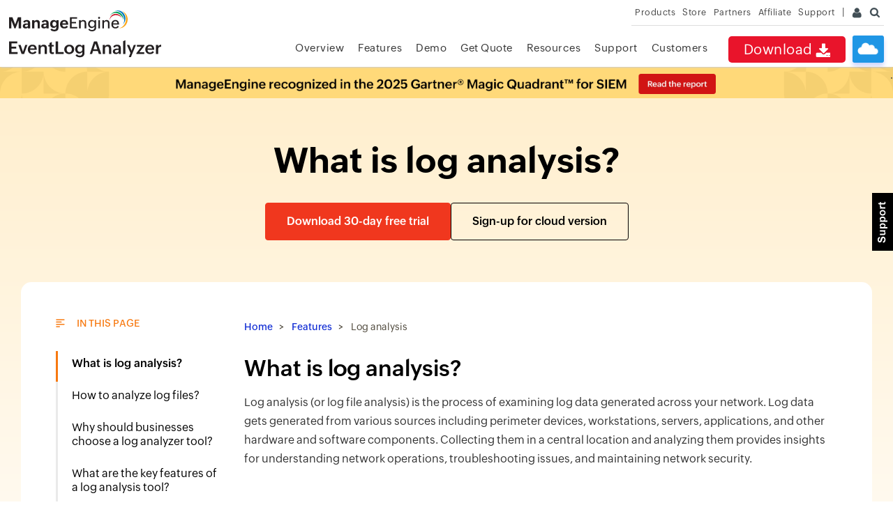

--- FILE ---
content_type: text/html
request_url: https://www.manageengine.com/in/products/eventlog/what-is-log-analysis.html
body_size: 25710
content:
<!doctype html>
<!-- template = eventlog-inner-noleft -->
<html lang="en">
<head>
<meta charset="utf-8">
<meta http-equiv="content-type" content="text/html" />
<meta name="viewport" content="width=device-width, initial-scale=1.0">
<meta http-equiv="X-UA-Compatible" content="IE=edge,chrome=1">

<title>Log analysis explained: Techniques, best practices, and more | ManageEngine EventLog Analyzer</title>
<meta name="description" content="Understand log analysis process and its best practices, benefits of log analyzer tools, and the key features essential in a log analysis tool. Learn everything about log analysis with this article. " />
<meta name="keywords" content="log analysis, what is log analysis, log data analysis, log analysis tools, log files analysis, analyze log data, logfile analysis, how to analyze log files" />
<link rel="canonical" href="https://www.manageengine.com/products/eventlog/what-is-log-analysis.html">
<meta name="author" content="ManageEngine">
<link rel="preload" href="https://www.manageengine.com/in/js/ipcallback-new.js" as="script">
<link rel="preload" href="https://www.manageengine.com/in/css/me-v1.css?v2" as="style">
<link rel="preload" href="https://www.manageengine.com/in/products/eventlog/style/prd-style.css" as="style">
<!--[if lt IE 9]><script src="https://www.manageengine.com/in/js/html5shiv.js"></script><![endif]-->
<link href="https://www.manageengine.com/in/favicon.ico" rel="shortcut icon">
<script type="text/javascript" src="https://www.manageengine.com/in/js/ipcallback-new.js"></script>
<link rel="stylesheet" type="text/css" href="https://www.manageengine.com/in/css/me-v1.css?v2">
<link rel="stylesheet" type="text/css" href="https://www.manageengine.com/in/products/eventlog/style/prd-style.css">
<style>
    #scroll,.heading-menu,#backToTop,#elacutomerlogos{display:none!important}
    .m-page *,.m-page *::before,.m-page *::after{-webkit-box-sizing:border-box;box-sizing:border-box;padding:0;margin:0;font-weight:300;-webkit-font-smoothing:antialiased;text-rendering:optimizeLegibility}
    .m-container{-webkit-box-sizing:content-box;box-sizing:content-box;max-width:1400px;padding:0 30px;margin:0 auto;position:relative}
    .m-page{font-family:"ZohoPuvi",sans-serif;font-size:16px;font-weight:300;line-height:1;background:#fff}
    .m-page h2{font-size:34px;font-weight:600;line-height:1.2;color:#000;margin-bottom:24px}
    .m-page a{text-decoration:none;-webkit-transition:.3s;-o-transition:.3s;transition:.3s}
    .m-page p{font-size:16px;font-weight:300;line-height:1.7;color:#000}
    .m-page p a{color:#1078d8}
    .m-page p a:hover{text-decoration:underline}
    .m-page strong{font-weight:600}
    .m-page ul{list-style:none}
    .m-page ul li{font-size:16px;font-weight:300;position:relative}
    .m-page img{width:100%;height:auto}
    .m-page button{font-family:"ZohoPuvi",sans-serif}
    .lr-container{display:-webkit-box;display:-ms-flexbox;display:flex;width:100%;font-size:0;position:relative}
    .lr-container .m-lhs,.lr-container .m-rhs{display:inline-block;vertical-align:middle;font-size:16px;position:relative}
    .m-cta-container{display:-webkit-box;display:-ms-flexbox;display:flex;-ms-flex-wrap:wrap;flex-wrap:wrap;-webkit-box-pack:center;-ms-flex-pack:center;justify-content:center;gap:15px;margin-top:30px}
    .m-cta-container .m-cta{display:inline-block;font-size:16px;font-weight:500;line-height:1.3;color:#fff;border:1px solid;border-radius:4px;padding:16px 30px;position:relative;text-decoration:none;cursor:pointer;-webkit-transition:.3s;-o-transition:.3s;transition:.3s}
    .m-cta-container .bg-cta{background:#F0371E;border-color:#F0371E;color:#fff}
    .m-cta-container .br-cta{border-color:#000;color:#000}
    .m-cta-container .m-cta:hover{-webkit-transform:translateY(-3px);-ms-transform:translateY(-3px);transform:translateY(-3px);-webkit-box-shadow:4px 6px 15px rgba(0,0,0,0.3);box-shadow:4px 6px 15px rgba(0,0,0,0.3)}
    .m-cta-container .bg-cta:hover{background:#ff2d12;-webkit-box-shadow:4px 6px 15px rgba(240,54,30,0.4);box-shadow:4px 6px 15px rgba(240,54,30,0.4);-webkit-transform:translateY(-3px);-ms-transform:translateY(-3px);transform:translateY(-3px)}
    .ban-sec{text-align:center;background:#FFEFCE;position:relative;padding:60px 0}
    .ban-sec::before{content:'';width:100%;height:calc(100% + 600px);background:#FFEFCE;background:-o-linear-gradient(top,#FFEFCE,#fff);background:-webkit-gradient(linear,left top,left bottom,from(#FFEFCE),to(#fff));background:linear-gradient(to bottom,#FFEFCE,#fff);position:absolute;top:0;left:0;right:0;margin:auto}
    .ban-sec h1{font-size:50px;font-weight:600;line-height:1.2;color:#000;max-width:800px;margin:auto}
    .ban-sec .ban-cta{display:-webkit-box;display:-ms-flexbox;display:flex;-webkit-box-pack:center;-ms-flex-pack:center;justify-content:center}
    .ban-sec .ban-cta a:not(:last-child){margin-right:14px}
    .ban-sec .ban-cta a{padding:16px 36px}
    .lhs-content .lhs-title::before,.log-box::before,.com-list::before,.benf-box i::before,.card-box .card-content a::before,.tab-video-sec .play-bg::before,.plan-list ul li::before,.log-best::before,.log-best .best-list h5::before,.log-best .best-list ul li::before,.top-box h4::before{display:inline-block;background:url(images/log-monitoring-tools-icons-sprite-24.png) no-repeat;background-size:265px}
    .main-sec .lr-container{-webkit-box-align:start;-ms-flex-align:start;align-items:flex-start;background:#fff;border-radius:15px 15px 0 0;padding:50px}
    .main-sec .lr-container .m-lhs{width:240px;position:sticky;top:90px}
    .main-sec .lr-container .m-rhs{width:calc(100% - 240px)}
    .m-rhs .b-content{width:calc(100% - 220px);padding:0 56px}
    .m-rhs .related-sec{width:220px;position:sticky;top:90px}
    .lhs-content .lhs-title{font-size:14px;font-weight:400;line-height:1.4;text-transform:uppercase;color:#F77910;position:relative;padding-left:30px}
    .lhs-content .lhs-title::before{content:'';background-position:-30px -4px;width:13px;height:12px;position:absolute;left:0;top:0;bottom:0;margin:auto}
    .scroll-tab{position:relative;margin:30px 0}
    .scroll-tab .lhs-highlight{width:3px;height:44px;background:#F77910;position:absolute;left:0;top:0;-webkit-transition:.3s linear;-o-transition:.3s linear;transition:.3s linear;z-index:1}
    .scroll-tab-list{border-left:3px solid #EAEAEA}
    .scroll-tab-list li{font-size:15px;font-weight:300;line-height:1.3;color:#000;position:relative;padding:8px 0 8px 20px;cursor:pointer;-webkit-transition:.3s;-o-transition:.3s;transition:.3s}
    .scroll-tab-list li:not(:last-child){margin-bottom:10px}
    .scroll-tab-list li:hover,.scroll-tab-list li.scroll-act{font-weight:500}
    .scroll-tab-list li.scroll-act{font-weight:500}
    .related-content{background:#F8FAFC;border-radius:5px;padding:30px}
    .related-content .rhs-title{display:block;font-size:14px;font-weight:500;line-height:1.4;text-transform:uppercase;color:#22282E;border-bottom:1px solid #DDE3E9;position:relative;padding-bottom:16px;margin-bottom:20px}
    .rl-list a{display:block;font-size:14px;font-weight:300;line-height:1.3;color:#49525C;cursor:pointer;-webkit-transition:.3s;-o-transition:.3s;transition:.3s}
    .rl-list a:not(:last-child){margin-bottom:14px}
    .rl-list a:hover{color:#F77910}
    .main-sec .lr-container .m-rhs{display:-webkit-box;display:-ms-flexbox;display:flex;-ms-flex-wrap:wrap;flex-wrap:wrap;-webkit-box-align:start;-ms-flex-align:start;align-items:flex-start}
    .m-rhs .b-content{width:calc(100% - 220px);padding:0 58px}
    .m-rhs .related-sec{width:220px;position:sticky;top:90px}
    .body-breadcrumb{margin-bottom:20px}
    .body-breadcrumb ul li{display:inline-block;position:relative;padding-right:16px;margin-right:8px;margin-bottom:6px}
    .body-breadcrumb ul li:not(:last-child)::before{content:">";font-size:14px;font-weight:400;line-height:0;color:#4C4639;height:0;position:absolute;top:0;bottom:0;right:0;margin:auto}
    .body-breadcrumb ul li a{font-size:14px;font-weight:400;line-height:1.2;color:#1F7DEC;-webkit-transition:.3s;-o-transition:.3s;transition:.3s}
    .body-breadcrumb ul li:hover a{text-decoration:underline}
    .body-breadcrumb ul li span{display:inline-block;font-size:14px;color:#4C4639}
    .b-content p{font-size:16px;font-weight:300;line-height:1.7;color:#333;position:relative;margin-bottom:24px}
    .b-content p a{color:#0f2bd4;-webkit-transition:.3s;-o-transition:.3s;transition:.3s}
    .b-content p a:hover{text-decoration:underline}
    .b-content picture{display:block;margin-bottom:30px}
    .b-content h2{font-size:32px;font-weight:500;line-height:1.3;color:#000;border-top:1px solid #E1E3EA;padding-top:40px;margin-top:50px;margin-bottom:15px}
    .b-content .body-breadcrumb+h2{border:none;padding-top:0;margin-top:0}
    .b-content h3{font-size:24px;font-weight:600;line-height:1.3;color:#333;margin:40px 0 15px}
    .b-content h3 a{font:inherit;color:inherit;text-decoration:underline}
    .b-content h3 a:hover{color:#0067FF}
    .b-content h4{font-size:20px;font-weight:500;line-height:1.5;color:#333;margin:20px 0 12px}
    .b-content ul li{font-size:16px;font-weight:300;line-height:1.7;color:#333}
    .b-content ul li::marker{font-weight:600}
    .b-content ul li a{color:#0f2bd4}
    .b-content .dot-list{margin-bottom:20px}
    .b-content .dot-list li{list-style:disc}
    .b-content .dot-list li:not(:last-child){margin-bottom:14px}
    .b-content .l-cta{display:inline-block;font-size:16px;font-weight:300;color:#0f2bd4;line-height:1.4}
    .b-content .l-cta:hover{text-decoration:underline}
    .b-content .l-cta .l-arrow{display:inline-block;vertical-align:middle;width:0;height:0;border-top:5px solid transparent;border-bottom:5px solid transparent;border-left:8px solid #0f2bd4;position:relative;margin-left:4px;-webkit-transition:.3s;-o-transition:.3s;transition:.3s}
    .b-content .l-cta:hover .l-arrow{-webkit-transform:translateX(4px);-ms-transform:translateX(4px);transform:translateX(4px)}
    .b-content .bp-box{position:relative;padding-left:50px}
    .b-content .bp-box:not(:last-child){margin-bottom:30px}
    .b-content .bp-box::before{content:'';background:url([data-uri]) no-repeat;background-size:100%;width:28px;height:28px;position:absolute;left:0;top:4px}
    .video-content{max-width:740px;margin:auto;text-align:center;padding:0 24px;-webkit-transition:.3s;-o-transition:.3s;transition:.3s}
    .video-content h3{font-size:28px;font-weight:300;line-height:1.3;color:#000;margin-bottom:20px}
    .video-content h3 strong{display:block;font-size:32px;font-weight:600;color:#F77910}
    .video-box{display:block;border-radius:20px;position:relative;margin-bottom:30px;overflow:hidden;cursor:pointer}
    .video-trigger{position:relative;z-index:1}
    .video-trigger::before{content:'';background:-webkit-gradient(linear,left top,left bottom,from(rgba(0,0,0,0)),to(#000));background:-o-linear-gradient(top,rgba(0,0,0,0),#000);background:linear-gradient(to bottom,rgba(0,0,0,0),#000);width:100%;height:100%;position:absolute;left:0;top:0}
    .video-box.play-video .video-trigger::before{display:none}
    .tab-video-sec .video-box{padding:20px}
    .tab-video-sec .video-trigger::before{content:'';background:#fff;width:calc(100% + 20px);height:calc(100% + 20px);border-radius:20px;position:absolute;left:-10px;right:0;top:-10px;bottom:0;margin:auto;z-index:-1}
    .video-box .play-bg{background:#fff;width:74px;height:74px;border-radius:50px;position:absolute;left:0;right:0;top:0;bottom:0;margin:auto;-webkit-animation:playCTA 1s linear infinite both;animation:playCTA 1s linear infinite both}
    .video-box .play-bg::before{content:'';background:url([data-uri]) no-repeat;background-size:100%;width:19px;height:24px;position:absolute;left:5px;right:0;top:0;bottom:0;margin:auto;-webkit-transition:.3s;-o-transition:.3s;transition:.3s;-webkit-animation:playCTA 1s .1s linear infinite both;animation:playCTA 1s .1s linear infinite both}
    @-webkit-keyframes playCTA {
    from,to{-webkit-transform:scale(1);transform:scale(1)}
    50%{-webkit-transform:scale(.9);transform:scale(.9)}
    }
    @keyframes playCTA {
    from,to{-webkit-transform:scale(1);transform:scale(1)}
    50%{-webkit-transform:scale(.9);transform:scale(.9)}
    }
    .video-box iframe{display:none;width:100%;height:100%;position:absolute;left:0;top:0;z-index:2}
    .video-box.play-video iframe{display:block}
    .video-box.play-video .play-bg{display:none}
    @-webkit-keyframes pulse {
    0%,100%{-webkit-box-shadow:0;box-shadow:0}
    50%{-webkit-box-shadow:0 0 0 10px rgba(247,247,247,0.2);box-shadow:0 0 0 10px rgba(247,247,247,0.2)}
    }
    @keyframes pulse {
    0%,100%{-webkit-box-shadow:0;box-shadow:0}
    50%{-webkit-box-shadow:0 0 0 10px rgba(247,247,247,0.2);box-shadow:0 0 0 10px rgba(247,247,247,0.2)}
    }
    .kick-sec {text-align: center;margin-bottom: 50px;}
    .kick-sec .m-container {max-width: 890px;}
    .card-sec{margin-bottom:80px}
    .card-sec .m-container{max-width:970px}
    .card-sec h2{text-align:center;max-width:800px;margin:auto}
    .card-list{display:inline-block;font-size:0}
    .card-list .card-box{display:inline-block;vertical-align:top;width:calc(100% / 3 - 20px);background:#fff;border:1px solid #DEDFE5;border-radius:6px;padding:22px;margin:10px}
    .card-box .card-img{overflow:hidden}
    .card-box .card-img img{-webkit-transition:.3s;-o-transition:.3s;transition:.3s}
    .card-box:hover .card-img img{-webkit-transform:scale(1.1);-ms-transform:scale(1.1);transform:scale(1.1)}
    .card-box .card-content{margin-top:24px}
    .card-box .card-content span{display:inline-block;font-size:12px;font-weight:400;text-transform:uppercase;color:#B17700;margin-bottom:10px}
    .card-box .card-content h3{font-size:16px;font-weight:500;line-height:1.5;color:#000;position:relative;min-height:72px;display:-webkit-box;-webkit-line-clamp:3;-webkit-box-orient:vertical;overflow:hidden;margin-bottom:20px}
    .card-box .card-content a{display:inline-block;font-size:15px;font-weight:400;line-height:1.2;color:#3189EF;position:relative;padding-right:20px}
    .card-box .card-content a::before{content:'';background:url([data-uri]) no-repeat;background-size:100%;width:14px;height:9px;position:absolute;right:0;top:0;bottom:0;margin:auto;-webkit-transition:.3s;-o-transition:.3s;transition:.3s}
    .card-box .card-content a:hover::before{-webkit-transform:translateX(4px);-ms-transform:translateX(4px);transform:translateX(4px)}
    .plan-sec{margin-bottom:80px}
    .plan-sec .plan-title{text-align:center;max-width:730px;margin:auto;margin-bottom:40px}
    .plan-sec .plan-title p{font-size:22px;font-weight:400;line-height:1.3;color:#000}
    .plan-content{max-width:1060px;background:#171515;border-radius:10px;padding:60px;margin:auto;overflow:hidden}
    .plan-content .lr-container{-ms-flex-wrap:wrap;flex-wrap:wrap;-webkit-box-align:center;-ms-flex-align:center;align-items:center;position:relative}
    .plan-content .lr-container .m-lhs{width:calc(100% - 380px);padding-right:120px;position:relative}
    .plan-content .lr-container .m-lhs::before{content:'';width:1px;height:100%;background:#5D5854;position:absolute;right:60px}
    .plan-content .lr-container .m-rhs{width:380px}
    .plan-content .m-lhs h3{font-size:32px;font-weight:500;line-height:1.2;color:#fff;max-width:320px;margin-bottom:20px}
    .plan-content .m-lhs h3 strong{font-weight:inherit;color:#FFC388}
    .plan-content .m-lhs span{font-size:20px;font-weight:500;line-height:1.2;color:#FFEFCA}
    .plan-content .m-lhs span strong{display:block;font-size:86px;font-weight:600;color:#F77910}
    .plan-list{background:#2D2A27;border:1px solid #4C4844;border-radius:10px;padding:40px;margin-top:40px}
    .plan-list h5{font-size:18px;font-weight:400;line-height:1.4;color:#fff;margin-bottom:16px}
    .plan-list ul li{font-size:18px;font-weight:400;line-height:1.3;color:#fff;padding-left:28px;position:relative}
    .plan-list ul li:not(:last-child){margin-bottom:14px}
    .plan-list ul li::before{content:'';background:url([data-uri]) no-repeat;background-size:100%;width:18px;height:18px;position:absolute;top:2px;left:0;margin:auto}
    form>ul li input::-webkit-input-placeholder{color:#444;font-weight:300}
    form>ul li input::-moz-placeholder{color:#444;font-weight:300}
    form>ul li input:-ms-input-placeholder{color:#444;font-weight:300}
    form>ul li input::-ms-input-placeholder{font-weight:300;color:#444}
    form>ul li input::placeholder{color:#444;font-weight:300}
    .form-type-box{position:relative}
    .ffw-form-container h3{font-size:20px;font-weight:500;line-height:1.3;text-align:center;color:#fff;margin-bottom:20px}
    .ffw-form-container h3 strong{display:block;font:inherit;color:#FFC388}
    .ffw-form form ul li{margin-bottom:10px;position:relative}
    .ffw-form form ul li.ffw-submit{margin-top:25px}
    .ffw-form form ul li:last-child{margin-bottom:0}
    .ffw-form form ul li input,.ffw-form form ul li select,.ffw-form form ul li textarea{display:block;font-family:"ZohoPuvi",sans-serif;font-size:15px;font-weight:400;line-height:20px;color:#000;background-color:#fff;width:100%;height:50px;border:none;border:1px solid #D9D9D9;border-radius:2px;outline:0;padding:6px 10px 6px 42px;appearance:none;-webkit-appearance:none;-moz-appearance:none;-webkit-box-sizing:border-box;box-sizing:border-box}
    .ffw-form form ul li input:focus,.ffw-form form ul li select :focus{border-color:#1e66c2}
    .ffw-form form ul .ffw-text-field textarea{resize:none;padding:6px 10px;padding-top:14px;width:100%!important}
    .ffw-form form .misc-field .ffw-additional-data{display:none}
    .ffw-form form ul li input[type=submit]{font-size:16px;font-weight:500;color:#fff;background:#E61B32;height:54px;border:none;border-radius:4px;padding:0;cursor:pointer;-webkit-transition:.5s;-o-transition:.5s;transition:.5s}
    .ffw-form form ul li input[type=submit]:hover{background:#f3361d;-webkit-box-shadow:4px 4px 15px rgba(188,32,11,0.6);box-shadow:4px 4px 15px rgba(188,32,11,0.6)}
    .ffw-form.showing-state form ul li select{width:49%;display:inline-block;padding-right:20px}
    .ffw-form.showing-state form ul li .commonselect{padding-left:12px;margin-left:2%}
    .ffw-form form ul li .form-tip{font-weight:300;font-size:12px;line-height:18px;color:#898989;margin-top:3px}
    .ffw-form .ffw-errmsg{display:none;position:relative;background:red;color:#fff;padding:4px 3px;font-size:11px;top:-1px;left:0;line-height:11px}
    .ffw-form #meGDPRMessage,.ffw-form .ffw-privacy{font-weight:300;font-size:12px;line-height:1.6;text-align:center;color:#fff;margin-top:10px}
    .ffw-form #meGDPRMessage label{cursor:pointer}
    .ffw-form .ffw-privacy a,.ffw-form .ffw-privacy strong{font-size:12px;font-weight:300;color:#fff}
    .ffw-form .ffw-privacy a{text-decoration:underline;color:#fff}
    .ffw-form .ffw-privacy strong{font-weight:500}
    #meGDPRMessage span.checkmarkgdpr.enableCheckgdpr:before{width:3px;height:6px;border-width:0 1.5px 1.5px 0!important;top:.5px;left:2.5px}
    #meGDPRMessage .checkmarkgdpr{top:1px}
    .ffw-form form ul li.ffw-ic::before{content:'';background:url(https://www.manageengine.com/log-management/images/ela-compliance-trust-company-form-icons-24.png) no-repeat;background-size:66px;position:absolute;left:14px}
    .ffw-form #meGDPRMessage a{font-size:inherit;color:inherit;text-decoration:underline}
    .ffw-form form ul li.ffw-ic-name::before{background-position:0 -1px;width:16px;height:18px;top:16px}
    .ffw-form form ul li.ffw-ic-mail::before{background-position:-23px -3px;width:18px;height:15px;top:20px}
    .ffw-form form ul li.ffw-ic-phone::before{background-position:-45px -3px;width:16px;height:16px;top:17px}
    .ffw-form form ul li.ffw-ic-date::before{background-position:-1px -24px;width:15px;height:17px;top:16.5px}
    .ffw-form form ul li.ffw-ic-count::before{background-position:-21px -25px;width:17px;height:17px;top:15px}
    .ffw-form form ul li.ffw-ic-company::before{background-position:-43px -24px;width:16px;height:17px;top:15px}
    .ffw-form form ul li.ffw-ic-submit.act input{padding:0}
    .ffw-form form ul li.ffw-ic-submit.act::before{display:none}
    .ffw-form select{-o-text-overflow:ellipsis;text-overflow:ellipsis;white-space:nowrap;overflow:hidden;background-image:-o-linear-gradient(45deg,transparent 50%,#5a5a5a 50%),-o-linear-gradient(315deg,#5a5a5a 50%,transparent 50%),-o-linear-gradient(left,#fff0,#fff0);background-image:linear-gradient(45deg,transparent 50%,#5a5a5a 50%),linear-gradient(135deg,#5a5a5a 50%,transparent 50%),linear-gradient(to right,#fff0,#fff0);background-position:calc(100% - 12px) calc(1em + 9px),calc(100% - 7px) calc(1em + 9px),calc(100% - 2.5em) .5em;background-size:6px 5px,5px 5px,1px 1.5em;background-repeat:no-repeat}
    input::-webkit-inner-spin-button,input::-webkit-outer-spin-button{-webkit-appearance:none;margin:0}
    .ui-state-default,.ui-widget-content .ui-state-default,.ui-widget-header .ui-state-default,.ui-button,html .ui-button.ui-state-disabled:hover,html .ui-button.ui-state-disabled:active{border:1px solid #c5c5c500!important;background:#f1f9ff!important;font-weight:400!important;color:#454545!important}
    .ui-datepicker td span,.ui-datepicker td a{width:25px;height:25px;border-radius:50px;line-height:1.8;text-align:center!important;-webkit-transition:all .3s ease;-o-transition:all .3s ease;transition:all .3s ease}
    .ui-widget.ui-widget-content{border:0 solid #c5c5c5!important;-webkit-box-shadow:0 1px 23px -9px #3333339c;box-shadow:0 1px 23px -9px #3333339c;padding:8px;-webkit-box-sizing:border-box;box-sizing:border-box;width:280px}
    .ui-state-highlight,.ui-widget-content .ui-state-highlight,.ui-widget-header .ui-state-highlight{border:1px solid #EAFFF8!important;background:#EAFFF8!important;color:#000!important}
    .ui-datepicker td span,.ui-datepicker td a:hover{border:1px solid #90eecf!important;background:#90eecf!important;color:#000!important}
    .ui-widget-header{border:0 solid #f1f9ff!important;border-bottom:1px solid #e2e2e2!important;background:none!important;color:#333;font-weight:700;border-radius:0!important}
    .ui-datepicker th{font-weight:600;font-size:13px;color:#7b90a0}
    .ui-state-default.ui-state-active{background:#FFC388!important}
    .form-type-box .thanks-msg{display:none}
    .form-type-box .thanks-msg p{text-align:center;font-weight:300;font-size:15px;line-height:24px;margin-top:0;color:#fff}
    .form-type-box .thanks-msg p a{text-decoration:underline}
    .form-type-box .thanks-msg h3{font-weight:500;font-size:22px;line-height:30px;text-align:center;color:#fff;margin-bottom:10px}
    @media (max-width: 992px) {
    .ffw-form-container h3{font-size:18px}
    }
    @media (max-width: 767px) {
    .ffw-form-container h3{font-size:20px}
    .ffw-form.showing-state form ul li select{width:100%}
    .ffw-form.showing-state form ul li .commonselect{margin-left:0;margin-top:10px}
    }
    .dark-box{text-align:center;background:#252321;padding:50px 100px;padding-top:180px;margin-top:-160px}
    .dark-box .m-container{max-width:980px}
    .dark-box p{font-size:16px;line-height:1.6;color:#fff}
    .dark-box p:not(:last-child){margin-bottom:20px}
    @media (max-width: 1400px) {
    .m-rhs .b-content{width:100%;padding:0;padding-left:30px}
    .m-rhs .related-sec{display:block;width:100%;position:relative;top:0;padding-left:30px}
    .video-box{max-width:700px}
    .rl-list{display:-webkit-box;display:-ms-flexbox;display:flex;-ms-flex-wrap:wrap;flex-wrap:wrap;gap:20px 40px}
    .rl-list a:not(:last-child){margin-bottom:0}
    }
    @media (max-width: 1200px) {
    .m-container{padding:0 24px}
    .ban-sec h1{font-size:38px}
    .main-sec .lr-container{padding:30px;margin-bottom:40px}
    .main-sec .lr-container .m-lhs{width:240px}
    .main-sec .lr-container .m-rhs{width:calc(100% - 240px)}
    }
    @media (max-width: 992px) {
    .main-sec .m-container{padding:0}
    .m-page h2{font-size:26px;line-height:1.3;margin-bottom:18px}
    .main-sec .lr-container{padding:30px 24px}
    .main-sec .lr-container .m-lhs{width:220px}
    .main-sec .lr-container .m-rhs{width:calc(100% - 220px)}
    .b-content h3{font-size:20px}
    .card-list .card-box{padding:14px}
    .plan-content{padding:30px}
    .plan-content .lr-container .m-lhs{width:calc(100% - 300px);padding-right:80px}
    .plan-content .lr-container .m-lhs::before{right:40px}
    .plan-content .lr-container .m-rhs{width:300px}
    .plan-content .m-lhs h3{font-size:26px}
    .plan-content .m-lhs span strong{font-size:50px}
    .plan-list{padding:24px}
    .plan-list h5,.plan-list ul li{font-size:15px}
    }
    @media (max-width: 767px) {
    .m-page h2{font-size:22px}
    .m-page .main-cta{font-size:15px}
    .ban-sec h1{font-size:20px}
    .main-sec .lr-container{margin-bottom:30px}
    .main-sec .lr-container .m-lhs{display:none}
    .main-sec .lr-container .m-rhs{width:100%}
    .m-rhs .b-content{padding:0}
    .b-content .bp-box{padding-left:40px}
    .card-sec{margin-bottom:60px}
    .card-list{display:block;max-width:400px;margin:auto;padding:0}
    .card-list .card-box{display:block;width:100%;padding:20px;margin:0;margin-bottom:20px}
    .card-box .card-content h3{font-size:15px;min-height:auto}
    .plan-sec{margin-bottom:60px}
    .plan-content .lr-container .m-lhs,.plan-content .lr-container .m-rhs{width:100%;padding:0}
    .plan-content .lr-container .m-lhs::before{display:none}
    .plan-content .lr-container .m-lhs{text-align:center}
    .plan-content .lr-container .m-rhs{-webkit-box-pack:center;-ms-flex-pack:center;justify-content:center;margin-top:40px}
    .plan-content{padding:30px 24px}
    .plan-sec .plan-title{margin-bottom:20px}
    .plan-sec .plan-title p{font-size:16px}
    .plan-content .m-lhs h3{font-size:22px;margin:auto;margin-bottom:20px}
    .plan-content .m-lhs span strong{font-size:40px}
    .plan-list{padding:20px;margin-top:30px}
    .plan-list ul{display:-webkit-box;display:-ms-flexbox;display:flex;-ms-flex-wrap:wrap;flex-wrap:wrap;-webkit-box-pack:center;-ms-flex-pack:center;justify-content:center;gap:10px 20px}
    .plan-list ul li{display:inline-block;font-size:14px}
    .plan-list ul li:not(:last-child){margin-bottom:0}
    .video-content{padding:0}
    .video-content h3{font-size:18px}
    .video-content h3 strong{font-size:20px;line-height:1.2}
    .video-box{border-radius:10px}
    .video-box .play-bg{width:50px;height:50px}
    .dark-box{padding:30px 0;margin-top:20px}
    .dark-box p{font-size:15px}
    }
    @media (max-width: 580px) {
    .m-cta-container .m-cta{padding:14px 20px}
    .m-cta-container .m-cta{width:260px}
    .body-breadcrumb ul li{margin-right:6px;padding-right:14px}
    .body-breadcrumb ul li a,.body-breadcrumb ul li span{font-size:12px}
    }
    @media (max-width: 425px) {
    .plan-list ul{text-align:left;-webkit-box-pack:start;-ms-flex-pack:start;justify-content:flex-start;gap:20px}
    }
    </style>
<style type="text/css">
/* Cloud button */
.nav-dwn a{font-size:20px}
.nav-clo{background:#1F96E5;border-radius:3px;box-shadow:0px 5px 6px #0026ef30;cursor:pointer;height:39px;margin:4px 0 0 10px;position:relative;transition:all .5s;width:45px}
.nav-clo:before{background:url(https://www.manageengine.com/products/eventlog/images/cloud-icons.png) no-repeat;background-size:183px;content:"";height:30px;left:7px;position:absolute;top:10px;width:30px;}
.nav-clo:hover{background:#1C6190;box-shadow:box-shadow: 0px 5px 6px #0026ef5c;transition:all .5s;}
.nav-clo ul{background:#fbfeff;border:solid 1px #c0ddff;box-shadow:0 13px 11px #00000042;display:none;padding:30px;position:absolute;right:0;top:55px;width:570px;}
.nav-clo ul:after{background:#fff;content:"";border:solid #c0ddff;border-width:0 1px 1px 0;height:0px;padding:5px;position:absolute;right:14px;top:-6px;transform:rotate(222deg);width:1px}
.nav-clo ul:before{content:"";height:10px;left:0;top:0;width:100%}
.nav-clo ul li{cursor:default;display:inline-block;position:relative;vertical-align:top;}
.nav-clo ul li:nth-child(1){width:30%}
.nav-clo ul li:nth-child(1):after{background:url(https://www.manageengine.com/products/eventlog/images/cloud-icons.png) no-repeat;background-position:-29px -5px;background-size:170px;content:"";height:141px;left:0;position:absolute;top:0;width:140px}
.nav-clo ul li:nth-child(2){width:69%}
.nav-clo ul li h3{font-size:20px;font-weight:500;margin:0}
.nav-clo ul li p{margin:5px 0 30px 0}
.nav-clo ul li a{background:none;border:solid 1px #168eff;border-radius:20px;color:#168eff;display:inline-block;font-size:14px;padding:7px 25px;position:relative;transition:all .3s ease}
.nav-clo ul li a:hover{background:#168eff;color:#fff;text-decoration:none;transition:all .3s ease}
.nav-clo span{background:url('https://www.manageengine.com/products/eventlog/images/cloud-icons.png') no-repeat;background-position:0 -55px;background-size:200px;height:17px;position:absolute;right:12px;top:11px;width:15px;z-index:9}
.nav-clo{display:none}
.fea-nav-list #allFeaDiv5 ul{width:23%}
</style>
</head><body>

<!-- Support fixed Tab -->
<div onmouseout="changeSupportMenu('fhmenu')" onmouseover="changeSupportMenu('fsmenu')" id="sfixed1" class="fixed_bar_scontainer mbH"><a target="_blank" href="https://www.manageengine.com/in/products/eventlog/support.html?rhsFixed">&nbsp;</a></div>
<!-- End --> 
<!-- Support fixed option -->
<div onmouseout="changeSupportMenu('fhmain')" onmouseover="changeSupportMenu('fsmain')" id="sfixed2" class="fixed_bar_hcontainer">
  <div class="support_top_hea">
    <div class="support_hea_txt">Support</div>
    <div class="support_point_arrow">&nbsp;</div>
  </div>
  <a title="Phone" class="fixed_bar_a4" href="https://www.manageengine.com/in/products/eventlog/support.html?rhsFixed">Support</a> <a title="Live Chat" class="fixed_bar_a5" href="https://www.manageengine.com/in/products/eventlog/get-quote.html?rhsFixed">Get Quote</a> </div>
<!-- End -->
<div class="pop-box">&nbsp;</div>
<div class="pop-container">&nbsp;</div>

<header>
  <div id="commonHeader">
  <div id="header-topsec">&nbsp;</div>
  <div class="" id="MEmobPanel">
    <div id="MEdropPanel">&nbsp;</div>
  </div>
  <div id="header-mainsec">
    <div class="headerinner">
      <div class="clearfix head-container">
        <div class="fl prdLogo">
        <a class="elalogosvg" href="https://www.manageengine.com/in/products/eventlog/"><img title="Log Management & SIEM - ManageEngine EventLog Analyzer" alt="Log Management & SIEM - ManageEngine EventLog Analyzer" src="https://www.manageengine.com/in/images/logo/eventloganalyzer.svg"/></a>
        </div>
        <div class="fr">
          <nav>
		  <div class="nav-clo mope fr mbH">
		  	<ul>
				<li>&nbsp;</li>
				<li><h3>Cloud edition for EventLog Analyzer</h3><p>Fulfil your logging needs and perform compliance management in the cloud. Check out our cloud edition.</p><a href="https://www.manageengine.com/in/products/eventlog/download.html?signup=true&utm_source=manageengine&utm_medium=referral&utm_campaign=index&utm_content=ela-header">Sign up for free</a></li><span>&nbsp;</span>
		  	</ul>
		  </div>
            <div class="nav-dwn fr"><a href="https://www.manageengine.com/in/products/eventlog/download.html?top-menu" title="Download ManageEngine EventLog Analyzer">Download <span class="nav-dwn-icon">&nbsp;</span></a></div>
            <div class="fr pr">
              <ul class="nav header-nav productmenu clearfix" itemscope="itemscope" itemtype="https://www.schema.org/SiteNavigationElement">
                <li id="over"><a href="https://www.manageengine.com/in/products/eventlog/?top-menu" title="Overview">Overview</a></li>
			  <li id="lnk"><a href="https://www.manageengine.com/in/products/eventlog/download.html?top-menu" title="Email Download Link">Email Download Link</a></li>
              <li id="fea"><a href="https://www.manageengine.com/in/products/eventlog/features.html?top-menu" title="Features">Features</a></li>
              <li id="dmo"><a href="https://www.manageengine.com/in/products/eventlog/request-demo.html?top-menu" title="Demo">Demo</a><span></span></li>
              <li id="quote"><a href="https://www.manageengine.com/in/products/eventlog/get-quote.html?top-menu" title="Get Quote">Get Quote</a><span></span></li>
              <li id="res"><a href="https://www.manageengine.com/in/products/eventlog/resources.html?top-menu" title="Resources">Resources</a><span></span></li>
              <li id="supp"><a href="https://www.manageengine.com/in/products/eventlog/support.html?top-menu" title="Support">Support</a><span></span></li>
              <li id="cust"><a href="https://www.manageengine.com/in/products/eventlog/customers.html?top-menu" title="Customers">Customers</a><span></span></li>
              </ul>
            </div>
          </nav>
        </div>
        <div class="menuIcon menu2ResBlk" id="MEmobile"><span class="s-icon icon-s-menu">&nbsp;</span></div>
		        <div class="menuIcon lnkMob"><a href="https://www.manageengine.com/in/products/eventlog/email-download-link.html?top-menu"><span class="s-icon icon-s-emDLnk">&nbsp;</span></a></div>
		<div class="lnkTab fr lnkDldMar"><a href="https://www.manageengine.com/in/products/eventlog/email-download-link.html?top-menu">Email Download Link <img src="https://www.manageengine.com/in/mobile/images/email-download-top.png" /></a></div>
      </div>
    </div>
  </div>
  </div>
</header>
<section>
  <div class="heading-menu">
    <div class="container"></div>
     </div>
</section>
<div class="m-page">
    <div class="ban-sec">
        <div class="m-container">
            <h1>What is log analysis?</h1>
            <div class="m-cta-container"><a
                    href="https://www.manageengine.com/in/products/eventlog/download.html?source=what-is-log-analysis"
                    class="m-cta bg-cta">Download 30-day free trial </a> <a
                    href="https://www.manageengine.com/in/products/eventlog/on-prem-cloud-free-trial.html?signup=true&amp;utm_source=manageengine&amp;utm_medium=referral&amp;utm_campaign=what-is-log-analysis&amp;utm_content=ela-banner"
                    class="m-cta br-cta">Sign-up for cloud version</a></div>
        </div>
    </div>
    <div class="main-sec">
        <div class="m-container">
            <div class="lr-container">
                <div class="m-lhs">
                    <div class="lhs-content"><span class="lhs-title">In this page</span>
                        <div class="scroll-tab"><span class="lhs-highlight">&nbsp;</span>
                            <ul class="scroll-tab-list">
                                <li class="scroll-act">What is log analysis?</li>
                                <li>How to analyze log files?</li>
                                <li>Why should businesses choose a log analyzer tool?</li>
                                <li>What are the key features of a log analysis tool?</li>
                                <li>Best practices to make the most out of your log analysis tool</li>
                            </ul>
                        </div>
                    </div>
                </div>
                <div class="m-rhs">
                    <div class="b-content">
                        <div class="body-breadcrumb">
                            <ul>
                                <li><a href="https://www.manageengine.com/in/products/eventlog?source=what-is-log-analysis&amp;medium=breadcrumb"
                                        aria-label="Home">Home</a></li>
                                <li><a href="https://www.manageengine.com/in/products/eventlog/features.html?source=what-is-log-analysis&amp;medium=breadcrumb"
                                        aria-label="Features">Features</a></li>
                                <li><span aria-current="Log analysis">Log analysis</span></li>
                            </ul>
                        </div>
                        <h2 class="topic-scroll">What is log analysis?</h2>
                        <p>Log analysis (or log file analysis) is the process of examining log data generated across
                            your network. Log data gets generated from various sources including perimeter devices,
                            workstations, servers, applications, and other hardware and software components. Collecting
                            them in a central location and analyzing them provides insights for understanding network
                            operations, troubleshooting issues, and maintaining network security.</p>
                        <h2 class="topic-scroll">How to analyze log files?</h2>
                        <p>Performing log analysis can be done in two ways&mdash;manually sifting through log data or
                            using a log analyzer tool.</p>
                        <h3>Manual log analysis</h3>
                        <p>Manual log analysis involves a person or team physically reviewing the log files. This can be
                            a time-consuming process due to the volume and complexity of log data. The manual approach
                            requires a high level of expertise and understanding of the systems generating the logs
                            along with knowledge of the types of events and anomalies to look out for.</p>
                        <h3>Automatic analysis using log analyzer tools</h3>
                        <p><a href="https://www.manageengine.com/in/products/eventlog/eventlog-analysis.html?source=what-is-log-analysis"
                                target="_blank">Log analyzer tools</a> are used to streamline and automate the entire
                            process of handling your system's log data. These tools can help to filter, aggregate,
                            visualize, and manage every aspect of your log data operations from a centralized location
                            and provide powerful features like the correlation engine, advanced analytics, data
                            visualization, and automated alerts. They provide invaluable insights into network security
                            to allow you to respond swiftly to any potential issues.</p>
                        <p>Given the large volume of logs often generated by systems, log analysis is usually
                            facilitated by log analysis tools in an organizational network.</p>
                        <h2 class="topic-scroll">Why should businesses choose a log analyzer tool?</h2>
                        <h3>Enhanced security</h3>
                        <p>By employing <a
                                href="https://www.manageengine.com/in/products/eventlog/log-monitoring-tool.html?source=what-is-log-analysis"
                                target="_blank">real-time monitoring</a>, <a
                                href="https://www.manageengine.com/in/products/eventlog/event-correlation.html?source=what-is-log-analysis"
                                target="_blank">correlating events</a>, and performing comprehensive log analysis,
                            network security can be significantly improved. This approach allows for the swift detection
                            of potential threats and unusual activities like multiple failed login attempts, unusual
                            user access patterns, or irregular network activities. Timely detection and remediation of
                            issues like these can prevent unauthorized access, protect confidential data, and enhance
                            the overall security of an organization.</p>
                        <h3>Effective attack mitigation</h3>
                        <p>In the event of a security incident, a log analysis tool can provide <a
                                href="https://www.manageengine.com/in/products/eventlog/event-alerting.html?source=what-is-log-analysis"
                                target="_blank">real-time alerts</a> and detailed insights that enable swift and
                            effective attack mitigation. It can pinpoint the source and extent of an attack and help
                            security teams understand the attack vector, affected systems, and potential
                            vulnerabilities. This allows teams to respond rapidly, minimizing the duration and impact of
                            the attack, mitigating any attack effectively.</p>
                        <h3>Regulatory compliance</h3>
                        <p>Businesses are subject to regulatory compliance mandates that require them to maintain and
                            review log files. For example, IT regulations like <a
                                href="https://www.manageengine.com/in/products/eventlog/compliance/guide/hipaa.html?source=what-is-log-analysis"
                                target="_blank">HIPAA</a> for healthcare, the <a
                                href="https://www.manageengine.com/in/products/eventlog/compliance/guide/pci-dss.html?source=what-is-log-analysis"
                                target="_blank">PCI DSS</a> for the payment card industry, and the <a
                                href="https://www.manageengine.com/in/products/eventlog/compliance/guide/gdpr.html?source=what-is-log-analysis"
                                target="_blank">GDPR</a> for data protection for consumers require detailed records of
                            activities for auditing purposes. A log analysis tool can automate this process and generate
                            reports that demonstrate compliance and maintain a record of all activities for audits.</p>
                        <h3>Cost savings</h3>
                        <p>While there's a cost associated with implementing a log analysis tool, the return on
                            investment can be substantial. By automating the <a
                                href="https://www.manageengine.com/in/products/eventlog/log-management.html?source=what-is-log-analysis"
                                target="_blank">log management</a> processes, these tools save a significant amount of
                            time and resources that would otherwise be spent on manual log management. Additionally, by
                            protecting their network from cyberattacks, organizations can save themselves the much
                            larger costs associated with data breaches.</p>
                        <h3>Scalability</h3>
                        <p>Log analysis tools are capable of efficiently handling and analyzing large volumes of data
                            from a wide range of sources, offering flexible storage and processing options. This means
                            that as your organization expands, the log analysis tool can scale up to meet increased data
                            requirements and eliminate any disruption in analyzing log data.</p>
                        <h2 class="topic-scroll">What are the key features of a log analysis tool?</h2>
                        <h3>Key capabilities:</h3>
                        <h3>Log aggregation</h3>
                        <div class="video-box">
                            <div class="video-trigger" video-code="_Dt0Vo6HDf0"><img
                                    src="https://www.manageengine.com/in/products/eventlog/images/what-is-log-analysis-video-thumbnail1-25.jpg"
                                    alt="Thumbnail" width="724" height="407" loading="lazy" /> <span
                                    class="play-bg">&nbsp;</span></div>
                            <iframe class="play-video-frame" width="100%" height="100%" frameborder="0"
                                allow="accelerometer; autoplay; encrypted-media; gyroscope; picture-in-picture"
                                allowfullscreen=""></iframe>
                        </div>
                        <p>A log analysis tool effectively gathers logs from various sources such as servers, databases,
                            applications, network devices, security systems, and cloud services. The tool can collect
                            logs in real-time or on a predefined schedule. Once the logs are collected, the tool
                            aggregates the data, centralizes it to one location, and provides a comprehensive view of
                            the network activities.</p>
                        <a href="https://www.manageengine.com/in/products/eventlog/universal-log-collection.html?source=what-is-log-analysis"
                            target="_blank" class="l-cta">Learn more about log collection <span
                                class="l-arrow">&nbsp;</span></a>
                        <h3>Log normalization</h3>
                        <div class="video-box">
                            <div class="video-trigger" video-code="W7lOMTftInA"><img
                                    src="https://www.manageengine.com/in/products/eventlog/images/what-is-log-analysis-video-thumbnail2-25.jpg"
                                    alt="Thumbnail" width="724" height="407" loading="lazy" /> <span
                                    class="play-bg">&nbsp;</span></div>
                            <iframe class="play-video-frame" width="100%" height="100%" frameborder="0"
                                allow="accelerometer; autoplay; encrypted-media; gyroscope; picture-in-picture"
                                allowfullscreen=""></iframe>
                        </div>
                        <p>Considering the varied nature of log sources, a log analysis tool normalizes the data into a
                            uniform format. It parses logs to extract key details like the timestamp, event type, source
                            IP, and organizes this information for precise and efficient analysis. An efficient log
                            analysis solution also comes with a custom log parser to create new fields to extract even
                            more information from logs.</p>
                        <a href="https://www.manageengine.com/in/products/eventlog/universal-log-parsing-indexing.html?source=what-is-log-analysis"
                            target="_blank" class="l-cta">Learn more about log parsing and normalization <span
                                class="l-arrow">&nbsp;</span></a>
                        <h3>Log analysis</h3>
                        <p>Once the log data is standardized and centralized, the tool conducts a detailed analysis
                            involving:</p>
                        <picture>
                            <source srcset="images/what-is-log-analysis-ss1-25.webp">
                            </source> <img src="https://www.manageengine.com/in/products/eventlog/images/what-is-log-analysis-ss1-25.png"
                                alt="Log analysis" width="724" height="413" loading="lazy" />
                        </picture>
                        <ul class="dot-list">
                            <li><strong>Pattern recognition analysis:</strong> The tool identifies recurring patterns or
                                trends over time, such as regular system activities, usage patterns, and security event
                                trends.</li>
                            <li><strong>Anomaly detection:</strong> It compares the current log entries with established
                                patterns to spot anomalies or unusual activities that could signal known security
                                threats.</li>
                            <li><strong><a
                                        href="https://www.manageengine.com/in/products/eventlog/event-correlation.html?source=what-is-log-analysis"
                                        target="_blank">Event log correlation</a>:</strong> It correlates logs from
                                multiple sources to detect complex patterns, anomalies, and potential security threats.
                            </li>
                        </ul>
                        <a href="https://www.manageengine.com/in/products/eventlog/eventlog-analysis.html?source=what-is-log-analysis"
                            target="_blank" class="l-cta">Learn more about log analysis <span
                                class="l-arrow">&nbsp;</span></a>
                        <h3>Incident response and management</h3>
                        <picture>
                            <source srcset="images/what-is-log-analysis-ss2-25.webp">
                            </source> <img src="https://www.manageengine.com/in/products/eventlog/images/what-is-log-analysis-ss2-25.png"
                                alt="Incident response and management" width="724" height="413" loading="lazy" />
                        </picture>
                        <p>When a significant security event is detected, a log analyzer tool plays a crucial role in
                            incident response and management by ensuring that potential security threats are addressed
                            promptly and efficiently. The process involves several key steps:</p>
                        <ul class="dot-list">
                            <li><strong><a
                                        href="https://www.manageengine.com/in/products/eventlog/threat-intelligence-solution.html?source=what-is-log-analysis"
                                        target="_blank">Threat detection</a>:</strong> The first step in the process is
                                the identification of a potential security threat. The log analyzer tool monitors log
                                data and has access to updated threat data in the cybersecurity landscape, enabling it
                                to quickly detect anomalies or unusual activities that may indicate a security threat.
                            </li>
                            <li><strong><a
                                        href="https://www.manageengine.com/in/products/eventlog/event-alerting.html?source=what-is-log-analysis"
                                        target="_blank">Alerting</a>:</strong> Upon detection of a potential threat, the
                                tool generates an alert. This alert is sent to the appropriate teams to ensure that they
                                are immediately aware of the potential issue and can begin to address it.</li>
                            <li><strong><a
                                        href="https://www.manageengine.com/in/products/eventlog/automated-incident-response-workflows.html?source=what-is-log-analysis"
                                        target="_blank">Predefined workflows</a>:</strong> In addition to alerting the
                                relevant teams, a log analyzer tool can also initiate predefined workflows in response
                                to the detected threat. These workflows represent a series of steps or actions that are
                                automatically executed to contain the situation as the alerted teams looks into the
                                issue.</li>
                        </ul>
                        <p>This structured approach helps in minimizing the impact of any security incidents. It also
                            enables the organization to maintain a high level of security, even in the face of
                            unexpected or complex threats.</p>
                        <a href="https://www.manageengine.com/in/products/eventlog/siem-incident-response-management.html?source=what-is-log-analysis"
                            target="_blank" class="l-cta">Learn more about incident response and management here <span
                                class="l-arrow">&nbsp;</span></a>
                        <h3>Reporting and visualization</h3>
                        <div class="video-box">
                            <div class="video-trigger" video-code="1YwuQFYs_ec"><img
                                    src="https://www.manageengine.com/in/products/eventlog/images/what-is-log-analysis-video-thumbnail3-25.jpg"
                                    alt="Thumbnail" width="724" height="407" loading="lazy" /> <span
                                    class="play-bg">&nbsp;</span></div>
                            <iframe class="play-video-frame" width="100%" height="100%" frameborder="0"
                                allow="accelerometer; autoplay; encrypted-media; gyroscope; picture-in-picture"
                                allowfullscreen=""></iframe>
                        </div>
                        <p>Once log analysis is complete, the tool provides detailed reports with data visualization
                            features to convert complex log data into easy-to-understand graphical representations to
                            help you understand network activities, anomalies, and breach patterns.</p>
                        <a href="https://www.manageengine.com/in/products/eventlog/log-visualization-tool.html?source=what-is-log-analysis"
                            target="_blank" class="l-cta">Learn more about log visualization here <span
                                class="l-arrow">&nbsp;</span></a>
                        <h3>Log retention and archiving</h3>
                        <div class="video-box">
                            <div class="video-trigger" video-code="MIrIArSrwBw"><img
                                    src="https://www.manageengine.com/in/products/eventlog/images/what-is-log-analysis-video-thumbnail4-25.jpg"
                                    alt="Thumbnail" width="724" height="407" loading="lazy" /> <span
                                    class="play-bg">&nbsp;</span></div>
                            <iframe class="play-video-frame" width="100%" height="100%" frameborder="0"
                                allow="accelerometer; autoplay; encrypted-media; gyroscope; picture-in-picture"
                                allowfullscreen=""></iframe>
                        </div>
                        <p>Following the analysis, logs need to be securely stored for future reference and to comply
                            with regulatory standards. A log analyzer tool manages this retention process by storing the
                            logs for the required duration, archiving them in a secure manner, and keeping them readily
                            accessible when needed. Some tools also offer features to manage archived logs efficiently,
                            such as log compression, advanced search options, and more.</p>
                        <a href="https://www.manageengine.com/in/products/eventlog/eventlog-archiving.html?source=what-is-log-analysis"
                            target="_blank" class="l-cta">Learn more about log retention and archiving here <span
                                class="l-arrow">&nbsp;</span></a>
                        <h2 class="topic-scroll">Best practices to make the most out of your log analysis tool</h2>
                        <div class="bp-box">
                            <h3>Define your objectives</h3>
                            <p>Before implementing a log analyzer tool, it's crucial to define what you want to achieve
                                with it. Whether it's enhancing network security, meeting compliance requirements, or
                                improving system performance, having clear objectives will guide your implementation and
                                usage.</p>
                        </div>
                        <div class="bp-box">
                            <h3>Centralize log management</h3>
                            <p>Implement a <a
                                    href="https://www.manageengine.com/in/products/eventlog/centralized-logging-solution.html?source=what-is-log-analysis"
                                    target="_blank">centralized log management</a> approach, aggregating logs from all
                                sources into a single, unified platform. This simplifies log analysis, provides a
                                holistic view of your environment, and facilitates cross-platform correlation and
                                comprehensive analysis.</p>
                        </div>
                        <div class="bp-box">
                            <h3>Prioritize log sources</h3>
                            <p>Identify systems, applications, or devices that are most crucial for your objectives, and
                                prioritize their logs for analysis. This can help you focus on the most significant data
                                and reduce noise.</p>
                        </div>
                        <div class="bp-box">
                            <h3>Automate where possible</h3>
                            <p>Use automation capabilities offered by an effective log analyzer tool. This could include
                                <a href="https://www.manageengine.com/in/products/eventlog/universal-log-collection.html?source=what-is-log-analysis"
                                    target="_blank">automated log collection</a>, scheduled reporting, real-time alerts,
                                or automated responses to specific events. Automation can significantly enhance the
                                efficiency of your log analysis process.</p>
                        </div>
                        <div class="bp-box">
                            <h3>Implement real-time monitoring</h3>
                            <p><a href="https://www.manageengine.com/in/products/eventlog/log-monitoring-tool.html?source=what-is-log-analysis"
                                    target="_blank">Real-time log monitoring</a> can help in identifying and addressing
                                suspicious events promptly. This will drive your attention to the event as and when it
                                happens, mitigating a full-blown attack.</p>
                        </div>
                        <div class="bp-box">
                            <h3>Keep compliance in mind</h3>
                            <p>If your organization is subject to regulatory standards, ensure your log analyzer tool
                                supports the <a
                                    href="https://www.manageengine.com/in/products/eventlog/eventlog-compliance.html?source=what-is-log-analysis"
                                    target="_blank">necessary compliance features</a>. This may include secure log
                                storage, log retention for specified periods, generation of compliance reports, and
                                triggering alerts on compliance violations.</p>
                        </div>
                        <div class="bp-box">
                            <h3>Review and adjust</h3>
                            <p>Regularly review the performance and effectiveness of your log analyzer tool. Adjust
                                configurations as needed, update alert criteria, and ensure that the tool continues to
                                meet your evolving needs. Regular audits of the tool can also help identify any areas
                                for improvement.</p>
                        </div>
                    </div>
                    <div class="related-sec">
                        <div class="related-content"><span class="rhs-title">Related pages</span>
                            <div class="rl-list"><a
                                    href="https://www.manageengine.com/in/products/eventlog/log-management-tools.html?source=what-is-log-analysis&amp;medium=rhs"
                                    target="_blank">What is log management?</a> <a
                                    href="https://www.manageengine.com/in/products/eventlog/logging-guide.html?source=what-is-log-analysis&amp;medium=rhs"
                                    target="_blank">Logging guide</a> <a
                                    href="https://www.manageengine.com/in/products/eventlog/logging-guide/what-is-log-correlation.html?source=what-is-log-analysis&amp;medium=rhs"
                                    target="_blank">Event log monitoring</a> <a
                                    href="https://www.manageengine.com/in/products/eventlog/firewall-traffic-monitoring-tool.html?source=what-is-log-analysis&amp;medium=rhs"
                                    target="_blank">Firewall traffic monitoring</a> <a
                                    href="https://www.manageengine.com/in/products/eventlog/network-device-monitoring.html?source=what-is-log-analysis&amp;medium=rhs"
                                    target="_blank">Network device monitoring</a> <a
                                    href="https://www.manageengine.com/in/products/eventlog/cloud-infrastructure-monitoring.html?source=what-is-log-analysis&amp;medium=rhs"
                                    target="_blank">Cloud log monitoring</a> <a
                                    href="https://www.manageengine.com/in/products/eventlog/ms-sql-server-monitoring-analysis.html?source=what-is-log-analysis&amp;medium=rhs"
                                    target="_blank">SQL Server monitoring</a></div>
                        </div>
                    </div>
                </div>
            </div>
        </div>
    </div>
    <div class="bottom-sec">
        <div class="kick-sec">
            <div class="m-container">
                <h2>Kick-start your log analysis journey with ManageEngine EventLog Analyzer.</h2>
                <p>Recognized as a powerful log management and analysis tool in the cybersecurity industry,
                    ManageEngine's EventLog Analyzer guards your network with features like real-time event log
                    monitoring, advanced threat analytics, compliance management, automated incident response, and more.
                </p>
            </div>
        </div>
        <div class="card-sec">
            <div class="m-container">
                <h2>Here's how businesses have adopted EventLog Analyzer as their log analysis solution</h2>
                <div class="card-list">
                    <div class="card-box">
                        <div class="card-img"><img
                                src="https://www.manageengine.com/in/products/eventlog/images/log-management-tools-case-study-img1-24.png"
                                alt="Case study thumbnail" width="257" height="217" loading="lazy" /></div>
                        <div class="card-content"><span>Case study</span>
                            <h3>How ManageEngine's EventLog Analyzer helped FMC by balancing security and efficiency
                            </h3>
                            <a href="https://www.manageengine.com/in/products/eventlog/case-studies/eventlog-analyzer-federal-maritime-commission-case-study.html?source=log-monitoring"
                                target="_blank" class="lm-cta">Learn more</a>
                        </div>
                    </div>
                    <div class="card-box">
                        <div class="card-img"><img
                                src="https://www.manageengine.com/in/products/eventlog/images/log-management-tools-case-study-img2-24.png"
                                alt="Case study thumbnail" width="257" height="217" loading="lazy" /></div>
                        <div class="card-content"><span>Case study</span>
                            <h3>FES enhances security posture, opts for EventLog Analyzer over Splunk</h3>
                            <a href="https://www.manageengine.com/in/products/eventlog/case-studies/eventlog-analyzer-fes-case-study.html?source=log-monitoring"
                                target="_blank" class="lm-cta">Learn more</a>
                        </div>
                    </div>
                    <div class="card-box">
                        <div class="card-img"><img
                                src="https://www.manageengine.com/in/products/eventlog/images/log-management-tools-case-study-img3-24.png"
                                alt="Case study thumbnail" width="257" height="217" loading="lazy" /></div>
                        <div class="card-content"><span>Case study</span>
                            <h3>Outsourcing Solutions Group Case Study | ManageEngine EventLog Analyzer</h3>
                            <a href="https://www.manageengine.com/in/products/eventlog/case-studies/eventloganalyzer-outsourcing-solutions-group-case-study.html?source=log-monitoring"
                                target="_blank" class="lm-cta">Learn more</a>
                        </div>
                    </div>
                </div>
            </div>
        </div>
        <div class="plan-sec">
            <div class="m-container">
                <div class="plan-title">
                    <h2>Unsure about which log analysis tool to choose? Look no further.</h2>
                    <p>Experience EventLog Analyzer in action &mdash; book a free web demo now!</p>
                </div>
                <div class="plan-content">
                    <div class="lr-container">
                        <div class="m-lhs">
                            <h3>Find the perfect plan for your business</h3>
                            <span>Annual price starts at <strong>$795</strong></span>
                            <div class="plan-list">
                                <h5>To assist your evaluation we offer:</h5>
                                <ul>
                                    <li>30-day fully functional free trial</li>
                                    <li>No user limits</li>
                                    <li>Free 24*5 tech support</li>
                                </ul>
                            </div>
                        </div>
                        <div class="m-rhs">
                            <div class="pro-demo-form">
                                <div class="form-type-box ffw-form-container">
                                    <div class="ffw-form">
                                        <div class="thanks-msg">
                                            <h3>Thanks for your interest in ManageEngine EventLog Analyzer</h3>
                                            <p>We have received your request for a personalized demo and will contact
                                                you shortly.</p>
                                        </div>
                                        <div class="demo-form-container">
                                            <h3>Fill this form to schedule a <strong>personalized web demo</strong></h3>
                                            <form action="https://creator.zohopublic.in/addRecordValidate.do"
                                                colvalue="1" elname="Form_Fill_Data" formtype="1" method="post"
                                                name="Form_Fill_Data" tagfor="form" id="demo_form" class="form-hide">
                                                <div class="config-field"><input type="hidden" name="Last_Name"
                                                        value="-NA-" /> <input name="formid" type="hidden"
                                                        value="37980000266366026" /> <input id="nxtURL" name="nexturl"
                                                        type="hidden" class="nextDForm" value="" /> <input
                                                        name="scriptembed" type="hidden" value="true" /> <input
                                                        name="sharedBy" type="hidden"
                                                        value="supportuser_admanagerplus" /> <input id="User_Random2"
                                                        name="User_Random" type="hidden" value="" /> <input
                                                        name="appLinkName" type="hidden" value="adsolution-forms" />
                                                    <input name="formLinkName" type="hidden" value="Form_Fill_Data" />
                                                    <input name="privatelink" type="hidden"
                                                        value="5dg3dpVDG3YDHvhXrRTutTP6VGksdBDgFMzmrkYs5aFtuGDuqa4afGGw16Pkme3nsjz2r6rafW9WvnmaFE9BfgRnxqm619MtVaVA" />
                                                </div>
                                                <ul class="ffw-form-fields">
                                                    <li class="ffw-field ffw-ic ffw-ic-name"><input type="text"
                                                            name="First_Name" id="name" placeholder="Name"
                                                            class="ffw-form-control emailfocus" />
                                                        <div class="ffw-errmsg">&nbsp;</div>
                                                    </li>
                                                    <li class="ffw-field ffw-ic ffw-ic-mail"><input type="text"
                                                            name="Email" id="email" placeholder="Business email ID *"
                                                            class="ffw-form-control" />
                                                        <div class="ffw-errmsg">&nbsp;</div>
                                                    </li>
                                                    <li class="ffw-field ffw-ic ffw-ic-phone"><input type="text"
                                                            name="Phone" id="phone" placeholder="Phone*"
                                                            class="ffw-form-control" />
                                                        <div class="ffw-errmsg">&nbsp;</div>
                                                    </li>
                                                    <li class="ffw-field ffw-ic ffw-ic-date"><input type="text"
                                                            name="Requested date" placeholder="Requested Date*"
                                                            id="datepicker" data-datepicker="" readonly=""
                                                            class="ffw-form-control ffw-datepicker ffw-add-field" />
                                                        <div class="ffw-errmsg">&nbsp;</div>
                                                    </li>
                                                    <li class="ffw-field ffw-ic ffw-ic-count"><select
                                                            data-countrygdpr="MECountryListing"
                                                            data-businessemail="business" placeholder="Country"
                                                            class="ffw-form-control cont" name="Country"
                                                            required=""></select></li>
                                                    <li class="ffw-field ffw-ic ffw-ic-company"><input type="text"
                                                            name="Company" id="company" placeholder="Company name"
                                                            class="ffw-form-control" />
                                                        <div class="ffw-errmsg">&nbsp;</div>
                                                    </li>
                                                    <li class="ffw-field ffw-text-field"><textarea
                                                            name="Additional information"
                                                            class="ffw-add-field type-field" id="information"
                                                            placeholder="Additional information" rows="2"></textarea>
                                                        <div class="ffw-errmsg">&nbsp;</div>
                                                    </li>
                                                    <li class="ffw-field ffw-ic ffw-ic-submit"><input type="submit"
                                                            name="Submit" value="Request Demo" id="mySubmit"
                                                            class="ffw-submit download-btn" />
                                                        <div class="ffw-privacy" data-clickgdpr="formCTAgdpr">By
                                                            clicking '<strong>Request Demo</strong>' you agree to
                                                            processing of personal data according to the <a
                                                                href="https://www.manageengine.com/in/privacy.html"
                                                                target="_blank">Privacy Policy</a>.</div>
                                                    </li>
                                                </ul>
                                                <div class="misc-field"><input value="" id="subject" name="subject"
                                                        type="hidden" /> <input value="" name="Page_URL" type="hidden"
                                                        class="pageURL" /> <input type="hidden" name="Form_Details"
                                                        value="37980000266366026" /> <textarea
                                                        class="ffw-additional-data" name="Additional_Data"></textarea>
                                                </div>
                                            </form>
                                        </div>
                                    </div>
                                </div>
                            </div>
                        </div>
                    </div>
                </div>
            </div>
        </div>
        <div class="tab-video-sec">
            <div class="m-container">
                <div class="video-content">
                    <h3>You can also check out this brief video on the <strong>features of EventLog Analyzer.</strong>
                    </h3>
                    <div class="video-box">
                        <div class="video-trigger" video-code="1YvEoAY0Y7k"><img
                                src="https://www.manageengine.com/in/products/eventlog/images/what-is-log-analysis-video-thumbnail5-25.png"
                                alt="Thumbnail" width="652" height="350" loading="lazy" /> <span
                                class="play-bg">&nbsp;</span></div>
                        <iframe class="play-video-frame" width="100%" height="100%" frameborder="0"
                            allow="accelerometer; autoplay; encrypted-media; gyroscope; picture-in-picture"
                            allowfullscreen=""></iframe>
                    </div>
                </div>
            </div>
        </div>
        <div class="dark-box">
            <div class="m-container">
                <div class="dark-box-content">
                    <p>Considering the options provided, you'll notice that each log management tool has its strengths.
                        However, EventLog Analyzer stands out for its scalability and ease of use. Its affordability and
                        customization options make it a preferred choice among users. With its stellar reputation and
                        comprehensive features, EventLog Analyzer stands out as the top contender in the market.</p>
                    <p>In conclusion, choosing the ideal log management tool entails a thorough examination of each
                        solution's strengths, complexities, user-friendliness, and cost-effectiveness, aligned with
                        organizational requirements. By meticulously evaluating these factors, you can confidently
                        select the most suitable log management tool that best fits your needs.</p>
                </div>
            </div>
        </div>
    </div>
</div>
<section>
  <div class="container pT20" id="scroll">
    
  </div>
</section>

<section id="elacutomerlogos" class="mT30">
  <div class="elacstmrtmpftrbg">
  	<div class="container sec-pTB clearfix">
	  	<div class="per50">
		<h3 class="whyelahdr">EventLog Analyzer Trusted By</h3>
			<div id="elacus_logos" class="ela-logo-blocks">
				<div class="per70">
					<div id="cb-1" class="elacus-block elacstmr01">
        			<a href="https://www.manageengine.com/in/products/eventlog/customers.html" class="cb-img active"><img src="https://www.manageengine.com/in/products/eventlog/images/los-alamos.png" alt="Los Alamos National Bank" title="Los Alamos National Bank"></a>
            		<a href="https://www.manageengine.com/in/products/eventlog/customers.html" class="cb-img"><img src="https://www.manageengine.com/in/products/eventlog/images/logo-michigan-state.png" alt="Michigan State University" title="Michigan State University"></a>
        		</div>	
					<div id="cb-2" class="elacus-block elacstmr05">
        			<a href="https://www.manageengine.com/in/products/eventlog/customers.html" class="cb-img active"><img src="https://www.manageengine.com/in/products/eventlog/images/logo-panasonic.png" alt="Panasonic" title="Panasonic"></a>
            		<a href="https://www.manageengine.com/in/products/eventlog/customers.html" class="cb-img"><img src="https://www.manageengine.com/in/products/eventlog/images/logo-comcast.png" alt="Comcast" title="Comcast"></a>
        		</div>
					<div id="cb-3" class="elacus-block elacstmr03">
					<a href="https://www.manageengine.com/in/products/eventlog/customers.html" class="cb-img active"><img src="https://www.manageengine.com/in/products/eventlog/images/logo-oklahoma-state.png" alt="Oklahoma State University" title="Oklahoma State University"></a>
            		<a href="https://www.manageengine.com/in/products/eventlog/customers.html"  class="cb-img"><img src="https://www.manageengine.com/in/products/eventlog/images/logo-ibm.png" alt="IBM" title="IBM"></a>
        		</div>
				</div>
				<div class="per30">
					<div id="cb-4" class="elacus-block elacstmr02 selected">
        			<a href="https://www.manageengine.com/in/products/eventlog/customers.html" class="cb-img active"><img src="https://www.manageengine.com/in/products/eventlog/images/logo-accenture.png" alt="Accenture" title="Accenture"></a>
            		<a href="https://www.manageengine.com/in/products/eventlog/customers.html" class="cb-img"><img src="https://www.manageengine.com/in/products/eventlog/images/logo-bank-america.png" alt="Bank of America" title="Bank of America"></a>
        		</div>
        		<div id="cb-5" class="elacus-block elacstmr04">
        			<a href="https://www.manageengine.com/in/products/eventlog/customers.html" class="cb-img active"><img src="https://www.manageengine.com/in/products/eventlog/images/logo-infosys.png" alt="Infosys" title="Infosys"></a>
        		</div>
				<div id="cb-6" class="elacus-block elacstmr04">
					<a href="https://www.manageengine.com/in/products/eventlog/customers.html" class="cb-img active"><img src="https://www.manageengine.com/in/products/eventlog/images/logo-ernst-young.png" alt="Ernst Young" title="Ernst Young"></a>
        		</div>
				
				</div>
        
    </div>
		</div>
		<div class="per50">
		<h3 class="whyelahdr">Customer Speaks</h3>
			<div class="maintab_testi_container">
<div class="testimonial_slider">
<ul>
	<li>
    <div class="testimonial_con">
    <div class="testimonial_con_middle">Credit Union of Denver has been using EventLog Analyzer for more than four years for our internal user activity monitoring. EventLog Analyzer provides great value as a network forensic tool and for regulatory due diligence. This product can rapidly be scaled to meet our dynamic business needs.</div>
    <div class="testimonial_client_name">
    <div class="cname">Benjamin Shumaker</div>
    <div>Vice President of IT / ISO</div>
    <div>Credit Union of Denver</div>
    </div>
    </div>
    </li>
      <li>
    <div class="testimonial_con">
    <div class="testimonial_con_middle">The best thing, I like about the application, is the well structured GUI and the automated reports. This is a great help for network engineers to monitor all the devices in a single dashboard. The canned reports are a clever piece of work.</div>
    <div class="testimonial_client_name">
    <div class="cname">Joseph Graziano, MCSE CCA VCP</div>
    <div>Senior Network Engineer</div>
    <div>Citadel</div>
    </div>
    </div>
    </li>
     <li>
    <div class="testimonial_con">
    <div class="testimonial_con_middle">EventLog Analyzer has been a good event log reporting and alerting solution for our information technology needs. It minimizes the amount of time we spent on filtering through event logs and provides almost near real-time notification of administratively defined alerts.</div>
    <div class="testimonial_client_name">
    <div class="cname">Joseph E. Veretto</div>
    <div>Operations Review Specialist<br />Office of Information System</div>
    <div>Florida Department of Transportation</div>
    </div>
    </div>
    </li>
     <!-- <li>
    <div class="testimonial_con">
    <div class="testimonial_con_middle">I love the alerts feature of the product. We are able to send immediate alerts based on pretty much anything we can think of. We send alerts when certain accounts login, or when groups are changed, etc. That has been very helpful. Also the automatic archive of the log files has been very helpful and has taken the worry out of keeping old logs. The “Ask Me” function is very nice as well. It is great to have some natural language queries built in where you can just click a button and get an answer.</div>
    <div class="testimonial_client_name">
    <div class="cname">Jim Earnshaw</div>
    <div>Senior Computer Specialist<br />Department of Chemistry</div>
    <div>University of Washington</div>
    </div>
    </div>
    </li> -->
    <li>
    <div class="testimonial_con">
    <div class="testimonial_con_middle">Windows Event logs and device Syslogs are a real time synopsis of what is happening on a computer or network. EventLog Analyzer is an economical, functional and easy-to-utilize tool that allows me to know what is going on in the network by pushing alerts and reports, both in real time and scheduled. It is a premium software Intrusion Detection System application.</div>
    <div class="testimonial_client_name">
    <div class="cname">Jim Lloyd</div>
    <div>Information Systems Manager</div>
    <div>First Mountain Bank</div>
    </div>
    </div>
    </li>   
</ul>
</div>
<div class="cust-nav mbH"><a href="https://www.manageengine.com/in/products/eventlog/testimonials.html">Testimonials</a><a class="mL20" href="https://www.manageengine.com/in/products/eventlog/case-studies.html">Case Studies</a></div>

</div>
		</div>
      
    </div>
	  <div class="container awardsSec clearfix">
		  <h2>Awards and Recognitions</h2>
	  	<ul>
			<li>&nbsp;</li>
			<li>&nbsp;</li>
			<li>&nbsp;</li>
			<li>&nbsp;</li>
			<li>&nbsp;</li>
			<li>&nbsp;</li>
			<li>&nbsp;</li>
			<li>&nbsp;</li>
			<li>&nbsp;</li>
			<li>&nbsp;</li>
		</ul>
	  </div>
  </div>
</section>
<section id="allFea">
    <div class="sec-pTB mbH">
        <div class="fea-nav container">
            <div class="h2 tac m0">A Single Pane of Glass for Comprehensive Log Management</div>

            <div class="fea-nav-link clearfix"><span data-nav="allFeaDiv1">Log Management</span><span data-nav="allFeaDiv2">Log Analysis</span><span data-nav="allFeaDiv3">IT Compliance</span><span data-nav="allFeaDiv4">SIEM</span><span data-nav="allFeaDiv5">Quick Links</span><span data-nav="allFeaDiv6">Related Products</span></div>
            <div class="fea-nav-list">

                <div class="fea-list-cont clearfix" id="allFeaDiv1" style="display: block;">
                    <ul>
                        <li>&raquo; <a href="https://www.manageengine.com/in/products/eventlog/what-is-log-management.html">What is Log Management?</a></li>
                        <li>&raquo; <a href="https://www.manageengine.com/in/products/eventlog/collect-eventlogs-with-agent.html">Agent based Log Collection</a></li>
                        <li>&raquo; <a href="https://www.manageengine.com/in/products/eventlog/importing-eventlogs.html">Importing Event Logs </a></li>
                        <li>&raquo; <a href="https://www.manageengine.com/in/products/eventlog/windows-event-log-management.html">Windows Event Log Management</a></li>
                        <li>&raquo; <a href="https://www.manageengine.com/in/products/eventlog/vmware-log-management.html">VMware ESX/ ESXi Log Monitoring</a></li>
                    </ul>
                    <ul>
						<li>&raquo; <a href="https://www.manageengine.com/in/products/eventlog/log-monitoring.html">What is Log Monitoring?</a></li>
                        <li>&raquo; <a href="https://www.manageengine.com/in/products/eventlog/application-log-processing.html">Applications Log Management</a></li>
                        <li>&raquo; <a href="https://www.manageengine.com/in/products/eventlog/active-directory-log-monitoring.html">Active Directory Logs auditing</a></li>
                        <li>&raquo; <a href="https://www.manageengine.com/in/products/eventlog/iis-server-log-analyzer.html">MS IIS - Web Server/ FTP Server Log Monitoring</a></li>
                        <li>&raquo; <a href="https://www.manageengine.com/in/products/eventlog/ibm-as-400-log-management.html">IBM AS 400/ iSeries Log Monitoring</a></li>
                    </ul>
                    <ul>
						<li>&raquo; <a href="https://www.manageengine.com/in/products/eventlog/collect-eventlogs.html">Agent-less Log Collection</a></li>
                        <li>&raquo; <a href="https://www.manageengine.com/in/products/eventlog/aws-log-monitoring.html">Cloud Infrastructure Log Monitoring </a></li>
                        <li>&raquo; <a href="https://www.manageengine.com/in/products/eventlog/universal-log-parsing-indexing.html">Universal Log Parsing and Indexing</a></li>
                        <li>&raquo; <a href="https://www.manageengine.com/in/products/eventlog/eventlog-archiving.html">Log Retention</a></li>
                        <li>&raquo; <a href="https://www.manageengine.com/in/products/eventlog/syslog-management.html">Syslog Management</a></li>
                    </ul>
                </div>
                <div class="fea-list-cont clearfix" id="allFeaDiv2">
                    <ul>
                        <li>» <a href="https://www.manageengine.com/in/products/eventlog/event-correlation.html">Event correlation</a></li>
                        <li>» <a href="https://www.manageengine.com/in/products/eventlog/log-forensics.html">Log forensics</a></li>
                        <li>» <a href="https://www.manageengine.com/in/products/eventlog/log-search.html">Log Search</a></li>
                    </ul>
                    <ul>
                        <li>» <a href="https://www.manageengine.com/in/products/eventlog/eventlog-reports.html">Security Reports</a></li>
                        <li>» <a href="https://www.manageengine.com/in/products/eventlog/eventlog-monitor-custom-reports.html">Custom Report Builder </a></li>
                        <li>» <a href="https://www.manageengine.com/in/products/eventlog/privilege-user-monitoring-reports.html">Privilege User Monitoring and Auditing (PUMA) Reports</a></li>
                    </ul>
                    <ul>
                        <li>» <a href="https://www.manageengine.com/in/products/eventlog/event-alerting.html">Real Time Alerts </a></li>
                        <li>» <a href="https://www.manageengine.com/in/products/eventlog/sms-event-alerting.html">Alert Notifications</a></li>
						<li>» <a href="https://www.manageengine.com/in/products/eventlog/what-is-log-analysis.html">What is log analysis</a></li>
                    </ul>
                </div>
                <div class="fea-list-cont clearfix" id="allFeaDiv3">
                    <ul>
                        <li>» <a href="https://www.manageengine.com/in/products/eventlog/pci-compliance-reports.html">PCI DSS Compliance Reports</a></li>
						<li>» <a href="https://www.manageengine.com/in/products/eventlog/sox-compliance-reports.html">SOX Compliance Reports</a></li>
						<li>» <a href="https://www.manageengine.com/in/products/eventlog/iso-27001-compliance-audit.html">ISO 27001 Compliance Reports</a></li>
						<li>» <a href="https://www.manageengine.com/in/products/eventlog/eventlog-custom-compliance-reports.html">Customizing Compliance Reports</a></li>             
                    </ul>
                    <ul>
						<li>» <a href="https://www.manageengine.com/in/products/eventlog/general-data-protection-regulation-gdpr-solution.html">GDPR Compliance Reports </a></li>
						<li>» <a href="https://www.manageengine.com/in/products/eventlog/fisma-compliance-reports.html">FISMA Compliance Reports </a></li>
						<li>» <a href="https://www.manageengine.com/in/products/eventlog/gpg13-compliance-auditing-reporting.html">GPG Compliance Reports </a></li>
						<li>» <a href="https://www.manageengine.com/in/products/eventlog/eventlog-new-compliance-reports.html">Compliance Report Builder</a></li>
                        
                        
                    </ul>
                    <ul>
						<li>» <a href="https://www.manageengine.com/in/products/eventlog/hipaa-compliance-reports.html">HIPAA Compliance Reports </a></li>
                        <li>» <a href="https://www.manageengine.com/in/products/eventlog/glba-compliance-reports.html">GLBA Compliance Reports</a></li>
                        <li>» <a href="https://www.manageengine.com/in/products/eventlog/information-security-level-protection-compliance-reports.html">ISLP Compliance Reports</a></li>

                    </ul>
                </div>
                <div class="fea-list-cont clearfix" id="allFeaDiv4">

                    <ul>
                        <li>» <a href="https://www.manageengine.com/in/products/eventlog/log-management.html">Log Management</a></li>
                        <li>» <a href="https://www.manageengine.com/in/products/eventlog/security-log-management-solution.html">Security Log Management</a></li>
                        <li>» <a href="https://www.manageengine.com/in/products/eventlog/server-log-management.html">Server Log Management</a></li>

                    </ul>
                    <ul>
                        <li>» <a href="https://www.manageengine.com/in/products/eventlog/stix-taxii-threat-intelligence.html">STIX/TAXII feed processor</a></li>
                        <li>» <a href="https://www.manageengine.com/in/products/eventlog/file-integrity-monitoring.html">File Integrity Monitoring</a></li>
                        <li>» <a href="https://www.manageengine.com/in/products/eventlog/privilege-user-monitoring-reports.html">Privilege User Monitoring and Auditing (PUMA) </a></li>
                    </ul>
                    <ul>
                        <li>» <a href="https://www.manageengine.com/in/products/eventlog/external-user-authentication.html">User Authentication</a></li>
                        <li>» <a href="https://www.manageengine.com/in/products/eventlog/eventlog-user-based-views.html">Dashboards &amp; User Specific Views</a></li>
                        <li>» <a href="https://www.manageengine.com/in/products/eventlog/eventlog-web-client-rebranding.html">Rebranding </a></li>
                    </ul>
                </div>
                <div class="fea-list-cont clearfix" id="allFeaDiv5">
                    <ul>
                        <li>» <a href="https://www.manageengine.com/in/products/eventlog/request-demo.html">Demo</a></li>
                        <li>» <a href="https://www.manageengine.com/in/products/eventlog/get-quote.html">Get Quote</a></li>
                        <li>» <a href="https://www.manageengine.com/in/products/eventlog/eventloganalyzer-editions.html">Compare Editions</a></li>
                    </ul>
                    <ul>
                        <li>» <a href="https://store.manageengine.com/eventlog/" target="_blank">Pricing &amp; Purchase</a></li>
						<li>» <a href="https://www.manageengine.com/in/products/eventlog/features-new.html?spog" target="_blank">What's new?</a></li>
						<li>» <a href="https://www.manageengine.com/in/products/eventlog/eventlog-awards-and-recognitions.html">Awards &amp; Recognition</a></li>
                    </ul>
                    <ul>
                     	<li>» <a href="https://www.manageengine.com/in/products/eventlog/logging-guide.html">Logging Guide</a></li>
						<li>» <a href="https://www.manageengine.com/in/products/eventlog/kb/what-is-iis-server.html">IIS Logging Guide</a></li>
						<li>» <a href="https://www.manageengine.com/in/products/eventlog/sql-auditing/what-is-sql-server.html">SQL Server Auditing</a></li>
                    </ul>
					 <ul>
                     	<li>» <a href="https://www.manageengine.com/in/products/eventlog/kb/linux/what-is-the-find-command-in-linux.html">Linux Logging Guide</a></li>
						<li>» <a href="https://www.manageengine.com/in/products/eventlog/kb/windows-logging-best-practices.html">Windows Logging Best Practices</a></li>
                    </ul>
                </div>
                <div class="fea-list-cont clearfix" id="allFeaDiv6">
                     <ul>
	<li>&raquo; <a title="Unified SIEM tool & SOAR solution" target="_blank" href="https://www.manageengine.com/in/log-management/index.html?src=ela-related-products">Unified SIEM tool & SOAR solution</a></li>
	<li>&raquo; <a href="https://www.manageengine.com/in/products/active-directory-audit/?src=ela-related-products" target="_blank" title="Active Directory Auditing">Active Directory Auditing</a></li>
	<li>&raquo; <a title="File server auditing & data discovery" target="_blank" href="https://www.manageengine.com/in/data-security/?src=ela-related-products">File server auditing & data discovery</a></li>
	<li>&raquo; <a title="SharePoint Management and Auditing Solution" target="_blank" href="https://www.manageengine.com/in/sharepoint-management-reporting/index.html?src=ela-related-products">SharePoint Management and Auditing Solution</a></li>
	<li>&raquo; <a title="Integrated Identity and Access Management (AD360)" target="_blank" href="https://www.manageengine.com/in/active-directory-360/index.html?src=ela-related-products">Integrated Identity &amp; Access Management (AD360)</a></li>
</ul>
<ul>
	<li>&raquo; <a href="https://www.manageengine.com/in/products/ad-manager/?src=ela-related-products" target="_blank" title="Active Directory Management and Reporting">Active Directory Management &amp; Reporting</a></li>
	<li>&raquo; <a href="https://www.manageengine.com/in/products/self-service-password/?src=ela-related-products" target="_blank" title="Identity security with MFA, SSO, and SSPR">Identity security with MFA, SSO, and SSPR</a></li>
	<li>&raquo; <a title="Microsoft 365 Management & Reporting Tool" target="_blank" href="https://www.manageengine.com/in/microsoft-365-management-reporting/?src=ela-related-products">Microsoft 365 Management & Reporting Tool</a></li>
	<li>&raquo; <a title="Cloud Security &amp; Log Management" target="_blank" href="https://www.manageengine.com/in/cloud-security/index.html?src=ela-related-products">Cloud Security &amp; Log Management</a></li>
	<li>&raquo; <a title="All Windows AD Tools" target="_blank" href="https://www.manageengine.com/in/windows-active-directory-tools.html?src=ela-related-products">All Windows AD Tools</a></li>
</ul>
<ul>
	<li>&raquo; <a title="Cloud SIEM & Log Management" target="_blank" href="https://www.manageengine.com/in/cloud-siem/index.html?src=ela-related-products">Cloud SIEM & Log Management</a></li>
	<li>&raquo; <a title="Exchange Server Auditing and Reporting" target="_blank" href="https://www.manageengine.com/in/products/exchange-reports/?src=ela-related-products">Exchange Server Auditing &amp; Reporting</a></li>
	<li>&raquo; <a href="https://www.manageengine.com/in/ad-recovery-manager/?src=ela-related-products" target="_blank" title="Active Directory Backup and Recovery Tool">Active Directory Backup &amp; Recovery Tool</a></li>
	<li>&raquo; <a href="https://www.manageengine.com/in/products/free-windows-active-directory-tools/free-active-directory-tools-index.html?src=ela-related-products" target="_blank" title="Active Directory FREE Tools">Active Directory FREE Tools</a></li>
</ul>

                </div>
            </div>
        </div>
    </div>
</section>

<section>
  <div class="btmBar min-mbH">
    <div class="menuheader" id="btmBar">
      <div class="container clearfix">
         <ul class="prd-nav">
          <li class="mbH btm-dwn"><a href="https://www.manageengine.com/in/products/eventlog/download.html" title="Download">Download <span class="dwn-btm-icon">&nbsp;</span></a></li>
          <li><a href="https://demo.eventloganalyzer.com/" target="_blank" title="Live Demo"><span class="demo-icon">&nbsp;</span><br>
            Live Demo</a></li>
          <li><a href="https://www.manageengine.com/in/products/eventlog/video-demo-request.html" title="Video Demo"><span class="video-icon">&nbsp;</span><br>
            Video Demo</a></li>
          <li><a href="https://www.manageengine.com/in/products/eventlog/get-quote.html" title="Get Quote"><span class="quote-icon">&nbsp;</span><br>
            Get Quote</a></li>
          <li><a href="https://store.manageengine.com/eventlog/" target="_blank" title="Buy Now"><span class="buy-icon">&nbsp;</span><br>
            Buy Now</a></li>
        </ul>
      </div>
    </div>
  </div>
</section>
  <footer id="meCommonFooterNew"></footer>
  <div class="footer-stripe mbS tac">
  		<h2><strong>A Single Pane of Glass for Comprehensive Threat Management</strong></h2>
		<a href="https://www.manageengine.com/in/mobile/eventlog/request-download.html">Free Trial</a> <a href="https://www.manageengine.com/in/products/eventlog/get-quote.html">Get Quote</a>
  </div>
  <div class="email-down-footer"><a href="https://www.manageengine.com/in/mobile/eventlog/request-download.html">Email Download Link</a></div>




<div class="fooBanner" id="fooBanner">&nbsp;</div>
<script src="https://accounts.zoho.com/u/info" type="text/javascript"></script>
<script src="https://www.manageengine.com/in/js/me-v1-header-a.js"></script>
<script src="https://www.manageengine.com/in/js/me-v1.js"></script>
<script type="text/javascript">$(document).ready(function(){
$("#storelnk").attr("href", "https://store.manageengine.com/eventlog/");
$("#forumlnk").attr("href", "https://forums.manageengine.com/eventlog-analyzer");
$("#blogslnk").attr("href", "https://blogs.manageengine.com/eventloganalyzer");
$("#smaplnk").attr("href", "https://www.manageengine.com/products/eventlog/sitemap.html");
$("#fbacklnk").attr("data-feedback","49000004360325");
});</script>
<script>$('.ssRhs').append('<li><span>Direct Inward Dialing</span></li><li><a href="tel:+14083529254"><strong>Tel:</strong> +1 408 352 9254</a></li>');</script>
<script src="https://www.manageengine.com/in/products/eventlog/js/slider-new.js" type="text/javascript"></script> 
<script type="text/javascript" src="https://www.manageengine.com/in/products/eventlog/js/custom.js"></script>
<script type="text/javascript" src="https://www.manageengine.com/in/products/eventlog/js/prd-ela.js"></script>
<script>
			if(window.chrome) {
				$('.testimonial_slider li').css('background-size', '100% 100%');
			}
			
			$('.testimonial_slider').unslider({
				fluid: false,
				dots: true,
				speed: 500
			});
		
			//  Find any element starting with a # in the URL
			//  And listen to any click events it fires
			$('a[href^="#"]').click(function() {
				//  Find the target element
				var target = $($(this).attr('href'));
				
				//  And get its position
				var pos = target.offset(); // fallback to 
				if(pos) {

					$('html, body').animate({
						scrollTop: pos.top,
						scrollLeft: pos.left
					}, 1000);
				}
	
				return false;
			});
		</script>
<script>
	$(document).ready(function(e) {
        count=0;
		countCh=1;
		shower=[0,4,1,3,5,2];
		var getch=$('#elacus_logos').children();
		//setTimeout(function(){
			getVal();	
		//},500)
		function getVal(){
			if(countCh<=2){
					//console.log('countCh',countCh)
			var myVar=setInterval(function(){
				if(count<=5){
					//console.log('count',count);
					$(getch[shower[count]]).addClass('selected').siblings().removeClass('selected');
					pp=$(getch[shower[count]]).children()[countCh-1]
					$(pp).addClass('active').siblings().removeClass('active');
					//console.log(pp);
					count+=1;
				}
				else{
						clearInterval(myVar);
						getVal();
						count=0;
					}
			},750)
			countCh+=1;
			}
				else{
						countCh=0;
						getVal();
					}
		}
    });

function changeSupportMenu(mval) {
    if (mval == "fsmenu") {
        //    document.getElementById('sfixed1').className = "fixed_bar_scontainer hideAnimation";
        document.getElementById('sfixed2').className = "fixed_bar_hcontainer showAnimation";
    } else if (mval == "fhmenu") {
        //     document.getElementById('sfixed1').className = "fixed_bar_scontainer showAnimation";
        document.getElementById('sfixed2').className = "fixed_bar_hcontainer hideAnimation";
    } else if (mval == "fsmain") {
        //      document.getElementById('sfixed1').className = "fixed_bar_scontainer hideAnimation";
        document.getElementById('sfixed2').className = "fixed_bar_hcontainer showAnimation";
    } else if (mval == "fhmain") {
        //      document.getElementById('sfixed1').className = "fixed_bar_scontainer showAnimation";
        document.getElementById('sfixed2').className = "fixed_bar_hcontainer hideAnimation";
    }

}
function popupValidation(popval) {
    if (popval == "showp") {
        document.getElementById('popup1').style.display = "block";
        document.getElementById('popup2').style.display = "block";
    } else if (popval == "hidep") {
        document.getElementById('popup1').style.display = "none";
        document.getElementById('popup2').style.display = "none";
    }
}

//Cloud popup
if(ME_CC == "US" || ME_CC == "AU")
{
$(".nav-clo").show();
}

// Cloud popup open
$('.nav-clo').mouseenter(function() {
    $('.nav-clo ul').slideDown(300);
});
$(document).mouseup(function (e) {
            if ($(e.target).closest(".nav-clo ul").length === 0) {
                $(".nav-clo ul").slideUp(300);
            }
        });
$(document).scroll(function(){
    $(".nav-clo ul").slideUp(300);
  });
$(".nav-clo span").click(function(){
  $(".nav-clo ul").slideUp(300);
});

function getPageName(url) {
    var index = url.lastIndexOf("/") + 1;
    var filenameWithExtension = url.substr(index);
    var filename = filenameWithExtension.split(".")[0]; 
    return filename;                                    
}
var url = window.location.href;
var utmPage = getPageName(url);
$(".nav-clo ul li:nth-child(2) a").attr("href","https://www.manageengine.com/products/eventlog/download.html?signup=true&utm_source=manageengine&utm_medium=referral&utm_campaign=" + utmPage + "&utm_content=ela-header")
</script>
<script src="https://www.manageengine.com/in/js/jquery.validation.min.js"></script>

    <script type="application/ld+json">
        {
          "@context": "https://schema.org",
          "@type": "BreadcrumbList",
          "itemListElement": [{
            "@type": "ListItem",
            "position": 1,
            "name": "Home",
            "item": "https://www.manageengine.com/products/eventlog/"
          },{
            "@type": "ListItem",
            "position": 2,
            "name": "Features",
            "item": "https://www.manageengine.com/products/eventlog/features.html"
          },
          {
            "@type": "ListItem",
            "position": 3,
            "name": "Log analysis"
          }]
        }
    </script>
    <script>

        function From_validate() {
 //demo form
 var demo_obj = [
                {
                    selector: "#name",
                    required: false,
                    validationtype: "text",
                },
                {
                    selector: "#email",
                    required: true,
                    validationtype: "business-email",
                },
                {
                    selector: "#phone",
                    required: true,
                    validationtype: "phone-number",
                },
                {
                    selector:"#datepicker",
                    required:true
                },
                {
                    selector:"#company",
                    required:false,
                    regex: "/\S+((?!\s{2}).)+/"
                },
                {
                    selector:"#information",
                    required:false,
                    regex: "/\S+((?!\s{2}).)+/"
                }

            ];
            var demo_defaults = {
                isSubmit: true,
                submitButtonDisabled: true,
                beforeSubmit: function () {
                    var email = $('#email').val();
                    var contactnumber = $('#phone').val();
                    appendGtmSource();
                    getMarkvalcreator();
                    setSalesIQParams(email, contactnumber, "");
                    buildJSON('.ffw-add-field', '.ffw-additional-data')
                },
                beforeInit: function (val) {
                    $("#mySubmit", val).text($("input[type=submit]", val).val());
                },
                submitText: "Please wait...",
            };

             //GET PAGE URL
            var loc = window.location.href.split('?')[0];
            $('.pageURL').val(window.location.href);
            $('#nxtURL').val(loc + "?success=demo");

            //VALIDATE RUN
            $("#demo_form").validate(demo_obj ,demo_defaults); 
}
       
        function SuccessMessage() {
            if (urlParam("success") == "demo") {
                $(".demo-form-container").hide();
                $(".pro-demo-form .thanks-msg").show();
                $('html, body').stop().animate({
                        scrollTop: $('.pro-demo-form').offset().top - 280
                }, 500);
            }
        }

        function LHS_scroll() {
                var Lhscount = 1;
                $('.m-lhs li').each(function () {
                    $(this).attr('data-topic', 'topic-' + Lhscount);
                    Lhscount++;
                });

                    var centerCount = 1;
                $('.b-content .topic-scroll').each(function () {
                    $(this).attr('data-topic', 'topic-' + centerCount);
                    centerCount++;
                })

                $(window).scroll(function () {
                    var position = $(this).scrollTop();
                    $('.b-content .topic-scroll').each(function () {
                        var target = $(this).offset().top - 250;
                        var id = $(this).attr('data-topic');

                        if (position >= target) {
                            $('.scroll-tab-list li').removeClass('scroll-act');
                            $('.scroll-tab-list li[data-topic= "' + id + '"]').addClass('scroll-act');
                            $('.lhs-highlight').css({ top: $('.scroll-tab-list li.scroll-act').position().top,height: $('.scroll-act').outerHeight()});
                        }
                    });
                });

                $('.scroll-tab-list li, .common-scroll').on('click', function () {
                    var scrollTo = $(this).attr('data-topic');
                    var fromTop = 100;
                    $("html, body").animate({
                        scrollTop: $('.b-content .topic-scroll[data-topic=' + scrollTo + ']').offset().top - fromTop
                    });
                });
            }

        function video_trigger_click() {
                    //play-Video
                    $(".video-trigger").click(function () {
                        var videoCode = $(this).attr("video-code")
                        console.log(videoCode)
                        var videoLink = "https://www.youtube-nocookie.com/embed/"+ videoCode +"?rel=0&amp;autoplay=1";
                        $(this).closest('.video-box').addClass("play-video")
                        $(this).closest('.video-box').find('.play-video-frame').attr("src", videoLink); 
                    })
                }

        $(document).ready(function () { 
            From_validate();
            SuccessMessage();
            LHS_scroll();
            video_trigger_click()
        })
    </script></body></html>

--- FILE ---
content_type: application/javascript
request_url: https://www.manageengine.com/in/products/eventlog/js/custom.js
body_size: 1242
content:
function loadScript(url, callback) {
    var script = document.createElement("script")
    script.type = "text/javascript"; if (script.readyState) { script.onreadystatechange = function () { if (script.readyState == "loaded" || script.readyState == "complete") { script.onreadystatechange = null; callback(); } }; } else { script.onload = function () { callback(); }; } script.src = url; document.getElementsByTagName("head")[0].appendChild(script);
} $(".errMsg span").click(function () { $(".errMsg").addClass("topCha"); });
$(document).ready(function () {
 $("#lhsBanCon").html("<div class='flexslider'><ul class='flexBnrslides'><li><a target='_blank' href='https://www.manageengine.com/log-management/admins-guide-to-tackling-web-server-attacks.html?source=LHSbanner'><img src='https://www.manageengine.com/log-management/images/log360-lhs-banner1.jpg'/></a></li></ul></div>");
});
loadScript("https://www.manageengine.com/js/jquery-flexslider-new.js", function () { $(document).ready(function () { $('.flexslider').flexslider({ animation: "slide" }); }); });
$(".ela-u1-hom-com a.popup__close").attr("href","#");


$(".noviewimg a img").css("max-width","700px");
	
	
	// Gartner Top Strip Update
	
	var Gartner_strip = "<div class='strip-bnr' style='background: url(https://www.manageengine.com/log-management/images/gartner-strip-banner.png) no-repeat center center,linear-gradient(to right,#082044 50%,#082044 50%);background-size:contain;-moz-background-size:contain;-webkit-background-size:contain;padding: 13px 0;text-align: center;color: #fff;font-size: 15px;position: relative;z-index: 999;'>ManageEngine in 2024 Gartner&reg; Magic Quadrant&trade; for Security Information and Event Management (SIEM). <a target='_blank' href='https://www.manageengine.com/log-management/2022-gartner-siem-mq.html?source=strip-banner' style='color: #2bb5f5;text-decoration: underline;'>Download a complimentary copy</a>.</div>";
	
	var Gartner_strip_page_list = ["event-6008-shutdown-unexpected-help.html","how-to-show-cisco-switch-logs.html","windows-event-log-monitoring.html","log-management-solution.html","sql-server-auditing-tool.html","how-to-show-cisco-switch-logs.html","log-analyzer-tool.html","iis-log-analyzer.html","windows-event-log-management.html","event-6008-shutdown-unexpected-help.html","log-management-tool.html"];
	
	var pathname = window.location.pathname;
	
	var filename = pathname.substring(pathname.lastIndexOf('/')+1);
	
	if ( Gartner_strip_page_list.indexOf(filename) > -1 ){
		$(Gartner_strip).insertAfter($( "header" ));
	}
	if ( $('header').length == 0 ){
		$('body').prepend(Gartner_strip);
	}
	
	// Gartner Top Strip Update End
	




--- FILE ---
content_type: image/svg+xml
request_url: https://www.manageengine.com/in/images/logo/eventloganalyzer.svg
body_size: 1480
content:
<?xml version="1.0" encoding="UTF-8"?>
<svg id="Layer_2" data-name="Layer 2" xmlns="http://www.w3.org/2000/svg" viewBox="0 0 1325.89 148.74">
  <defs>
    <style>
      .cls-1 {
        fill: #231f20;
      }
    </style>
  </defs>
  <g id="Layer_1-2" data-name="Layer 1">
    <g>
      <path class="cls-1" d="m0,11.25h72.04v16.36H21.03v29.1h41.46v15.47H21.03v31.09h53.53v16.36H0V11.25Z"/>
      <path class="cls-1" d="m80.41,40.35h20.29l20.51,60.04,20.29-60.04h18.51l-28.58,79.29h-22.21l-28.8-79.29Z"/>
      <path class="cls-1" d="m239.51,102.39c-6.59,13.99-20.8,18.73-35.39,18.73-25.02,0-40.79-16.73-40.79-41.39,0-23.25,16.07-41.09,39.91-41.09,25.62,0,38.13,14.96,38.13,45.53h-58.71c0,13.4,7.77,23.17,22.21,23.17,8.59,0,15.7-3.48,19.84-11.55l14.81,6.59Zm-17.03-30.65c-.59-11.99-7.85-19.32-19.03-19.32-11.92,0-18.88,8.37-20.51,19.32h39.54Z"/>
      <path class="cls-1" d="m256.62,40.35h18.95v12.59c5.11-9.77,15.77-14.29,26.8-14.29,19.03,0,27.62,13.4,27.62,31.39v49.6h-19.25v-47.75c0-11.11-4.96-17.62-16.21-17.62-11.92,0-18.95,7.4-18.95,18.8v46.57h-18.95V40.35Z"/>
      <path class="cls-1" d="m390.04,119.05c-4.07,1.18-8.29,1.92-13.03,1.92-15.1,0-24.06-7.85-24.06-23.62v-43.09h-10.66v-13.92h10.66v-16.36l18.95-8.22v24.58h17.47v13.92h-17.47v41.39c0,6.22,2.67,10.07,9.62,10.07,2.66,0,5.63-.59,8.51-1.55v14.88Z"/>
      <path class="cls-1" d="m406.55,11.25h21.03v92.03h47.9v16.36h-68.93V11.25Z"/>
      <path class="cls-1" d="m525.23,38.65c24.06,0,42.57,16.88,42.57,41.16s-19.47,41.31-43.38,41.31-43.53-16.73-43.53-40.94,20.51-41.53,44.35-41.53Zm22.21,41.31c0-14.58-7.4-26.73-22.95-26.73s-22.36,12.73-22.36,27.25,7.48,26.06,22.8,26.06,22.51-12.73,22.51-26.58Z"/>
      <path class="cls-1" d="m593.87,123.12c3.92,8.81,13.1,11.4,21.91,11.4,14.07,0,22.58-6.74,22.58-21.1v-11.85c-5.41,9.18-15.99,14.88-26.58,14.88-22.43,0-35.46-17.62-35.46-38.28s13.92-39.54,35.91-39.54c10.73,0,20.58,4.37,26.13,13.84v-12.14h19.03v73.37c0,24.95-18.66,35.02-41.61,35.02-14.73,0-30.5-4.15-36.87-19.1l14.96-6.52Zm45.24-45.98c0-13.55-7.33-23.91-21.69-23.91-15.18,0-21.62,11.55-21.62,25.32,0,12.36,7.77,23.32,20.95,23.32,14.81,0,22.36-10.96,22.36-24.73Z"/>
      <path class="cls-1" d="m740.31,11.25h27.17l36.35,108.39h-21.69l-8.07-25.02h-42.57l-7.85,25.02h-19.92l36.57-108.39Zm29.1,68.33l-16.51-51.38-16.58,51.38h33.09Z"/>
      <path class="cls-1" d="m816.94,40.35h18.95v12.59c5.11-9.77,15.77-14.29,26.8-14.29,19.03,0,27.62,13.4,27.62,31.39v49.6h-19.25v-47.75c0-11.11-4.96-17.62-16.21-17.62-11.92,0-18.95,7.4-18.95,18.8v46.57h-18.95V40.35Z"/>
      <path class="cls-1" d="m955.69,109.94c-6,8-14.81,11.18-24.58,11.18-14.88,0-26.58-7.55-26.58-23.1,0-21.99,23.25-25.47,41.68-25.47h9.33v-1.26c0-11.33-2.67-18.51-15.47-18.51-7.7,0-14.81,4-17.62,11.33l-14.73-6.37c5.33-13.99,20.14-19.1,34.28-19.1,18.73,0,32.35,9.03,32.35,29.17v51.83h-18.66v-9.7Zm-9.7-25.76c-8.74,0-22.65,1.04-22.65,13.03,0,7.63,5.55,10.44,12.66,10.44,9.62,0,19.54-5.03,19.54-15.77v-7.7h-9.55Z"/>
      <path class="cls-1" d="m994.86,8.22l18.95-8.22v119.64h-18.95V8.22Z"/>
      <path class="cls-1" d="m1058.16,111.57l-31.1-71.22h20.29l20.8,50.64,19.4-50.64h18.44l-43.61,106.46h-18.58l14.36-35.24Z"/>
      <path class="cls-1" d="m1110.21,112.24l44.05-56.86h-39.83v-15.03h65.97v7.48l-44.05,56.79h42.72v15.03h-68.85v-7.4Z"/>
      <path class="cls-1" d="m1263.77,102.39c-6.59,13.99-20.8,18.73-35.39,18.73-25.02,0-40.79-16.73-40.79-41.39,0-23.25,16.07-41.09,39.91-41.09,25.62,0,38.13,14.96,38.13,45.53h-58.71c0,13.4,7.77,23.17,22.21,23.17,8.59,0,15.7-3.48,19.84-11.55l14.81,6.59Zm-17.03-30.65c-.59-11.99-7.85-19.32-19.03-19.32-11.92,0-18.88,8.37-20.51,19.32h39.54Z"/>
      <path class="cls-1" d="m1280.87,40.35h18.95v14.88c5.33-10.88,13.99-16.07,26.06-16.07v17.55c-15.33,0-26.06,5.04-26.06,21.99v40.94h-18.95V40.35Z"/>
    </g>
  </g>
</svg>

--- FILE ---
content_type: text/javascript
request_url: https://cdn-in.pagesense.io/js/iqvggix7/47d79ae56dae4afb92deaf55f5dfa9da_visitor_count.js
body_size: -94
content:
window.ZAB.visitorData = {"experiments":{},"time":1770146381750}

--- FILE ---
content_type: application/javascript
request_url: https://www.manageengine.com/in/products/eventlog/js/prd-ela.js
body_size: 1568
content:
// Create an object to encapsulate the conditional-based CTA logic
const ConditionalSpecificCTAupdate = {
    // Method to add the appropriate CTA class based on the current country code
    change: function(CurrentCountryCode) {
        // Ensure the country code is trimmed and in lowercase
        var countryCode = CurrentCountryCode.trim().toLowerCase();

        // Check if the country code matches specific cases
        if (countryCode === "us" || countryCode === "au") {
            // Add a class to the body element to enable the CTA
            document.body.classList.add("US_CTA_enable");
        }
    },

    // Initialization method to be called when the DOM is fully loaded
    init: function() {
        // Check if there are elements with the class 'Country_based_cta'
        if (document.querySelectorAll('.Country_based_cta').length > 0) {
            try {
                // Call the change method with the country code variable ME_CC
                this.change(ME_CC);
            } catch (e) {
                // Log an error if ME_CC is not available
                console.error("ME_CC unavailable");
            }
        }
    }
};

// Common script for accordion
function initializeFAQAccordion(sectionSelector, wrapperSelector, questionSelector, answerSelector) {
	$(document).on('click', `${sectionSelector} ${questionSelector}`, function () {
	  const $button = $(this);
	  const isExpanded = $button.attr('aria-expanded') === 'true';
	  const targetId = $button.attr('aria-controls');
	  const $targetContent = $(`#${targetId}`);
	  const $faqWrapper = $button.closest(wrapperSelector); // Find the closest wrapper
  
	  // Toggle the current FAQ item
	  if (isExpanded) {
		$button.attr('aria-expanded', 'false');
		$targetContent.slideUp(300).attr('hidden', true);
		$faqWrapper.removeClass('opened'); // Remove the opened class
	  } else {
		$button.attr('aria-expanded', 'true');
		$targetContent.slideDown(300).removeAttr('hidden');
		$faqWrapper.addClass('opened'); // Add the opened class
	  }
  
	  // Close other FAQ items and remove their opened class
	  $(`${sectionSelector} ${questionSelector}`).not($button).each(function () {
		const $otherButton = $(this);
		const otherContentId = $otherButton.attr('aria-controls');
		const $otherContent = $(`#${otherContentId}`);
		const $otherFaqWrapper = $otherButton.closest(wrapperSelector); // Find the wrapper for others
  
		$otherButton.attr('aria-expanded', 'false');
		$otherContent.slideUp(300).attr('hidden', true);
		$otherFaqWrapper.removeClass('opened'); // Remove the opened class from others
	  });
	});
 }
 
 //#710255 - UAE budget & #767872 ondemand by Vijay    
if (window.innerWidth >= 1025) {
  document.addEventListener("DOMContentLoaded", function () {
    const excludedPages = ["request-demo.html", "get-quote.html", "download.html", "support.html", "features.html"];
    const currentPage = window.location.pathname.split("/").pop();

    if (!excludedPages.includes(currentPage)) {
      const header = document.querySelector("header");
      if (header) {
        let topStripHTML = "";
		
		topStripHTML = '<div class="strip-threat-detection"><a target="_blank" href="https://www.manageengine.com/in/log-management/2025-gartner-siem-mq.html?source=strip-banner-ela"><img alt="ManageEngine recognized in the 2025 Gartner" src="https://www.manageengine.com/in/log-management/images/smarter-threat-detection-home-sticky-25.webp" width="100%" height="50"></a>.</div>';
		
        if (topStripHTML) {
          header.insertAdjacentHTML("afterend", topStripHTML);
        }
      }
    }
  });
}


// Add an event listener to run the init method when the DOM content is fully loaded
document.addEventListener('DOMContentLoaded', function() {
    //ConditionalSpecificCTAupdate.init();
});



